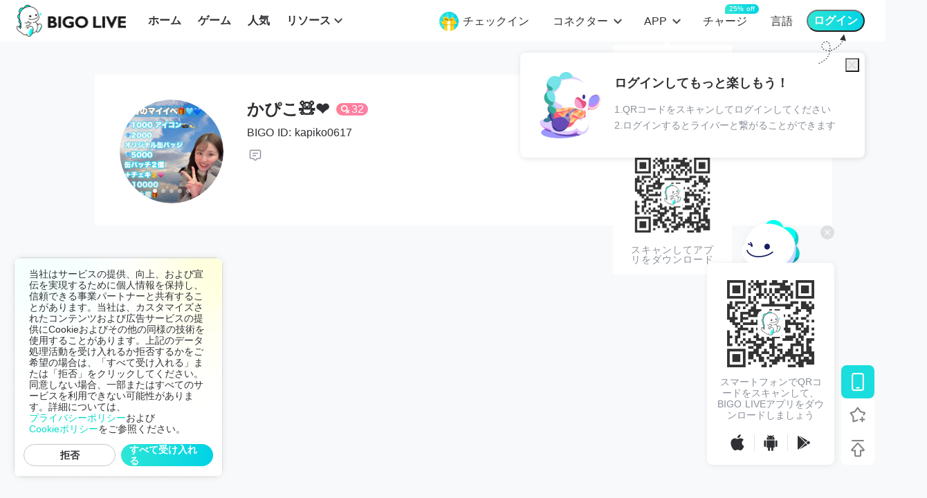

--- FILE ---
content_type: text/html; charset=utf-8
request_url: https://www.bigo.tv/ja/user/780640575
body_size: 65086
content:
<!doctype html>
<html data-n-head-ssr lang="ja" class="default-layout-html-style" data-n-head="%7B%22lang%22:%7B%22ssr%22:%22ja%22%7D,%22class%22:%7B%22ssr%22:%5B%22default-layout-html-style%22%5D%7D%7D">
  <head >
    <title>かぴこ🧸❤️ | BIGO LIVE（ビゴライブ）</title><meta data-n-head="ssr" charset="utf-8"><meta data-n-head="ssr" data-hid="viewport" name="viewport" content="width=device-width, initial-scale=1, maximum-scale=5, minimum-scale=1"><meta data-n-head="ssr" name="google-site-verification" content="fK_CSs0lIl35O-9gx32fS7uzMbj8VhN9OgHhXdnu4fc"><meta data-n-head="ssr" data-hid="keywords" name="keywords" content="LIVE broadcasts,BIGO LIVE,Game broadcasting,video streaming"><meta data-n-head="ssr" data-hid="og:site_name" property="og:site_name" content="www.bigo.tv"><meta data-n-head="ssr" data-hid="al:ios:app_store_id" property="al:ios:app_store_id" content="1077137248"><meta data-n-head="ssr" data-hid="al:ios:app_name" property="al:ios:app_name" content="BIGO LIVE"><meta data-n-head="ssr" data-hid="al:android:package" property="al:android:package" content="sg.bigo.live"><meta data-n-head="ssr" data-hid="al:android:app_name" property="al:android:app_name" content="BIGO LIVE"><meta data-n-head="ssr" data-hid="apple-mobile-web-app-title" property="apple-mobile-web-app-title" content="BIGO LIVE"><meta data-n-head="ssr" data-hid="og:type" property="og:type" content="website"><meta data-n-head="ssr" data-hid="twitter:card" name="twitter:card" content="summary"><meta data-n-head="ssr" data-hid="twitter:site" name="twitter:site" content="@BIGOLIVEapp"><meta data-n-head="ssr" data-hid="facebook-domain-verification" name="facebook-domain-verification" content="4iqb2rg7wxmqtxvp2z2rzomh1shufb"><meta data-n-head="ssr" http-equiv="Content-Security-Policy" content="upgrade-insecure-requests"><meta data-n-head="ssr" data-hid="charset" charset="utf-8"><meta data-n-head="ssr" data-hid="mobile-web-app-capable" name="mobile-web-app-capable" content="yes"><meta data-n-head="ssr" data-hid="theme-color" name="theme-color" content="#f5f7fa"><meta data-n-head="ssr" data-hid="og:image:width" name="og:image:width" property="og:image:width" content="512"><meta data-n-head="ssr" data-hid="og:image:height" name="og:image:height" property="og:image:height" content="512"><meta data-n-head="ssr" data-hid="al:web:url" property="al:web:url" content="https://www.bigo.tv/ja/user/780640575"><meta data-n-head="ssr" data-hid="og:url" property="og:url" content="https://www.bigo.tv/ja/user/780640575"><meta data-n-head="ssr" data-hid="twitter:url" name="twitter:url" content="https://www.bigo.tv/ja/user/780640575"><meta data-n-head="ssr" data-hid="i18n-og" property="og:locale" content="ja"><meta data-n-head="ssr" data-hid="i18n-og-alt-ar" property="og:locale:alternate" content="ar"><meta data-n-head="ssr" data-hid="i18n-og-alt-de" property="og:locale:alternate" content="de"><meta data-n-head="ssr" data-hid="i18n-og-alt-es" property="og:locale:alternate" content="es"><meta data-n-head="ssr" data-hid="i18n-og-alt-fr" property="og:locale:alternate" content="fr"><meta data-n-head="ssr" data-hid="i18n-og-alt-hi" property="og:locale:alternate" content="hi"><meta data-n-head="ssr" data-hid="i18n-og-alt-id" property="og:locale:alternate" content="id"><meta data-n-head="ssr" data-hid="i18n-og-alt-it" property="og:locale:alternate" content="it"><meta data-n-head="ssr" data-hid="i18n-og-alt-ko" property="og:locale:alternate" content="ko"><meta data-n-head="ssr" data-hid="i18n-og-alt-my" property="og:locale:alternate" content="my"><meta data-n-head="ssr" data-hid="i18n-og-alt-ms" property="og:locale:alternate" content="ms"><meta data-n-head="ssr" data-hid="i18n-og-alt-nl" property="og:locale:alternate" content="nl"><meta data-n-head="ssr" data-hid="i18n-og-alt-pl" property="og:locale:alternate" content="pl"><meta data-n-head="ssr" data-hid="i18n-og-alt-pt" property="og:locale:alternate" content="pt"><meta data-n-head="ssr" data-hid="i18n-og-alt-ro" property="og:locale:alternate" content="ro"><meta data-n-head="ssr" data-hid="i18n-og-alt-ru" property="og:locale:alternate" content="ru"><meta data-n-head="ssr" data-hid="i18n-og-alt-sv" property="og:locale:alternate" content="sv"><meta data-n-head="ssr" data-hid="i18n-og-alt-th" property="og:locale:alternate" content="th"><meta data-n-head="ssr" data-hid="i18n-og-alt-tr" property="og:locale:alternate" content="tr"><meta data-n-head="ssr" data-hid="i18n-og-alt-vi" property="og:locale:alternate" content="vi"><meta data-n-head="ssr" data-hid="i18n-og-alt-zh" property="og:locale:alternate" content="zh"><meta data-n-head="ssr" data-hid="i18n-og-alt-zh-TW" property="og:locale:alternate" content="zh_TW"><meta data-n-head="ssr" data-hid="i18n-og-alt-en" property="og:locale:alternate" content="en"><meta data-n-head="ssr" data-hid="i18n-og-alt-fil" property="og:locale:alternate" content="fil"><meta data-n-head="ssr" data-hid="title" name="title" content="かぴこ🧸❤️ | BIGO LIVE（ビゴライブ）"><meta data-n-head="ssr" data-hid="og:title" property="og:title" content="かぴこ🧸❤️ | BIGO LIVE（ビゴライブ）"><meta data-n-head="ssr" data-hid="description" name="description" content="かぴこ🧸❤️さんの配信を楽したり、最新アップロードした写真やビデオを見たりして、大好きなライバーさんを応援していきましょう"><meta data-n-head="ssr" data-hid="og:description" property="og:description" content="かぴこ🧸❤️さんの配信を楽したり、最新アップロードした写真やビデオを見たりして、大好きなライバーさんを応援していきましょう"><meta data-n-head="ssr" data-hid="al:ios:url" property="al:ios:url" content="bigolive://profile?uid=557512156"><meta data-n-head="ssr" data-hid="al:android:url" property="al:android:url" content="bigolive://profile?uid=557512156"><meta data-n-head="ssr" data-hid="og:image" property="og:image" content="https://esx.bigo.sg/as/live_pic/lsy/1vg29P00y2TWPL01zLNgm_2.jpg?type=20&amp;auth-token=X74bWuN4OzOzs6eQE5ySdMU8m8LP-UKITDGVBSybmlI:eyJhIjo2MCwiYyI6InFyeS1hLTgzODc0IiwiZSI6MTc2OTMyMzExMCwicyI6IjEifQ"><meta data-n-head="ssr" data-hid="twitter:title" name="twitter:title" content="かぴこ🧸❤️ | BIGO LIVE（ビゴライブ）"><meta data-n-head="ssr" data-hid="twitter:description" name="twitter:description" content="かぴこ🧸❤️さんの配信を楽したり、最新アップロードした写真やビデオを見たりして、大好きなライバーさんを応援していきましょう"><meta data-n-head="ssr" data-hid="twitter:image" name="twitter:image" content="https://esx.bigo.sg/as/live_pic/lsy/1vg29P00y2TWPL01zLNgm_2.jpg?type=20&amp;auth-token=X74bWuN4OzOzs6eQE5ySdMU8m8LP-UKITDGVBSybmlI:eyJhIjo2MCwiYyI6InFyeS1hLTgzODc0IiwiZSI6MTc2OTMyMzExMCwicyI6IjEifQ"><link data-n-head="ssr" rel="apple-touch-icon" href="/apple-touch-icon.png"><link data-n-head="ssr" data-hid="favicon" rel="icon" type="image/x-icon" href="/favicon.ico"><link data-n-head="ssr" rel="preconnect" href="https://www.googletagmanager.com/" crossorigin="true"><link data-n-head="ssr" rel="dns-prefetch" href="https://www.googletagmanager.com/"><link data-n-head="ssr" data-hid="shortcut-icon" rel="shortcut icon" href="https://static-web.hzmk.site/as/bigo-static/www.bigo.tv/img/logo_icon.png"><link data-n-head="ssr" data-hid="apple-touch-icon" rel="apple-touch-icon" href="https://static-web.hzmk.site/as/bigo-static/www.bigo.tv/img/logo_icon2.png" sizes="512x512"><link data-n-head="ssr" rel="manifest" href="/_nuxt_cdn_/manifest.e5ef064a.json" data-hid="manifest"><link data-n-head="ssr" rel="stylesheet" data-hid="videojscss" href="/basic-resources/rovideo-js-7.20.2.min.css" head="true"><link data-n-head="ssr" data-hid="i18n-alt-ar" rel="alternate" href="https://www.bigo.tv/ar/user/780640575" hreflang="ar"><link data-n-head="ssr" data-hid="i18n-alt-de" rel="alternate" href="https://www.bigo.tv/de/user/780640575" hreflang="de"><link data-n-head="ssr" data-hid="i18n-alt-es" rel="alternate" href="https://www.bigo.tv/es/user/780640575" hreflang="es"><link data-n-head="ssr" data-hid="i18n-alt-fr" rel="alternate" href="https://www.bigo.tv/fr/user/780640575" hreflang="fr"><link data-n-head="ssr" data-hid="i18n-alt-hi" rel="alternate" href="https://www.bigo.tv/hi/user/780640575" hreflang="hi"><link data-n-head="ssr" data-hid="i18n-alt-id" rel="alternate" href="https://www.bigo.tv/id/user/780640575" hreflang="id"><link data-n-head="ssr" data-hid="i18n-alt-it" rel="alternate" href="https://www.bigo.tv/it/user/780640575" hreflang="it"><link data-n-head="ssr" data-hid="i18n-alt-ja" rel="alternate" href="https://www.bigo.tv/ja/user/780640575" hreflang="ja"><link data-n-head="ssr" data-hid="i18n-alt-ko" rel="alternate" href="https://www.bigo.tv/ko/user/780640575" hreflang="ko"><link data-n-head="ssr" data-hid="i18n-alt-my" rel="alternate" href="https://www.bigo.tv/mm/user/780640575" hreflang="my"><link data-n-head="ssr" data-hid="i18n-alt-ms" rel="alternate" href="https://www.bigo.tv/ms/user/780640575" hreflang="ms"><link data-n-head="ssr" data-hid="i18n-alt-nl" rel="alternate" href="https://www.bigo.tv/nl/user/780640575" hreflang="nl"><link data-n-head="ssr" data-hid="i18n-alt-pl" rel="alternate" href="https://www.bigo.tv/pl/user/780640575" hreflang="pl"><link data-n-head="ssr" data-hid="i18n-alt-pt" rel="alternate" href="https://www.bigo.tv/pt/user/780640575" hreflang="pt"><link data-n-head="ssr" data-hid="i18n-alt-ro" rel="alternate" href="https://www.bigo.tv/ro/user/780640575" hreflang="ro"><link data-n-head="ssr" data-hid="i18n-alt-ru" rel="alternate" href="https://www.bigo.tv/ru/user/780640575" hreflang="ru"><link data-n-head="ssr" data-hid="i18n-alt-sv" rel="alternate" href="https://www.bigo.tv/se/user/780640575" hreflang="sv"><link data-n-head="ssr" data-hid="i18n-alt-th" rel="alternate" href="https://www.bigo.tv/th/user/780640575" hreflang="th"><link data-n-head="ssr" data-hid="i18n-alt-tr" rel="alternate" href="https://www.bigo.tv/tr/user/780640575" hreflang="tr"><link data-n-head="ssr" data-hid="i18n-alt-vi" rel="alternate" href="https://www.bigo.tv/vi/user/780640575" hreflang="vi"><link data-n-head="ssr" data-hid="i18n-alt-zh" rel="alternate" href="https://www.bigo.tv/cn/user/780640575" hreflang="zh"><link data-n-head="ssr" data-hid="i18n-alt-zh-TW" rel="alternate" href="https://www.bigo.tv/tw/user/780640575" hreflang="zh-TW"><link data-n-head="ssr" data-hid="i18n-alt-en" rel="alternate" href="https://www.bigo.tv/user/780640575" hreflang="en"><link data-n-head="ssr" data-hid="i18n-alt-fil" rel="alternate" href="https://www.bigo.tv/ph/user/780640575" hreflang="fil"><link data-n-head="ssr" data-hid="i18n-xd" rel="alternate" href="https://www.bigo.tv/user/780640575" hreflang="x-default"><link data-n-head="ssr" data-hid="i18n-can" rel="canonical" href="https://www.bigo.tv/ja/user/780640575"><link data-n-head="ssr" data-hid="mobile-swiper-css" rel="stylesheet" href="/basic-resources/mobile/swiper.min.css" head="true"><script data-n-head="ssr" data-hid="assets-load-monitor" src="/basic-resources/roassets-load-monitor-3.1.1.min.js" rel="preconnect" head="true"></script><script data-n-head="ssr" data-hid="appsflyer-pba-sdk" src="/basic-resources/pba-sdk.js" rel="preconnect" head="true"></script><script data-n-head="ssr" data-hid="ad-ga" head="true">(function (w,d,s,l,i){w[l]=w[l]||[];w[l].push({'gtm.start':new Date().getTime(),event:'gtm.js'});var f=d.getElementsByTagName(s)[0],j=d.createElement(s),dl=l!='dataLayer'?'&l='+l:'';j.async=true;j.src='https://www.googletagmanager.com/gtm.js?id='+i+dl;f.parentNode.insertBefore(j,f);})(window,document,'script','dataLayer','GTM-TTJNJK6');</script><script data-n-head="ssr" data-hid="yandex-script" head="true">(function(m,e,t,r,i,k,a){m[i]=m[i]||function(){(m[i].a=m[i].a||[]).push(arguments)};
      m[i].l=1*new Date();
      for (var j = 0; j < document.scripts.length; j++) {if (document.scripts[j].src === r) { return; }}
      k=e.createElement(t),a=e.getElementsByTagName(t)[0],k.async=1,k.src=r,a.parentNode.insertBefore(k,a)})
      (window, document, "script", "https://mc.yandex.ru/metrika/tag.js", "ym");
   
      ym(97239311, "init", {
           clickmap:true,
           trackLinks:true,
           accurateTrackBounce:true,
           webvisor:true
      });</script><script data-n-head="ssr" data-hid="videojs" src="/basic-resources/bigo-pc-7.20.2.js" head="true" defer></script><script data-n-head="ssr" data-hid="mobile-swiper" src="/basic-resources/mobile/swiper.min.js" head="true" defer></script><script data-n-head="ssr" data-hid="structured-data" type="application/ld+json">{&quot;@context&quot;:&quot;https:&#x2F;&#x2F;schema.org&quot;,&quot;@type&quot;:&quot;ProfilePage&quot;,&quot;mainEntity&quot;:{&quot;@type&quot;:&quot;Person&quot;,&quot;name&quot;:&quot;かぴこ🧸❤️&quot;,&quot;image&quot;:&quot;https:&#x2F;&#x2F;esx.bigo.sg&#x2F;as&#x2F;live_pic&#x2F;lsy&#x2F;1vg29P00y2TWPL01zLNgm_2.jpg?type&#x3D;20&amp;auth-token&#x3D;X74bWuN4OzOzs6eQE5ySdMU8m8LP-UKITDGVBSybmlI:eyJhIjo2MCwiYyI6InFyeS1hLTgzODc0IiwiZSI6MTc2OTMyMzExMCwicyI6IjEifQ&quot;,&quot;nationality&quot;:{&quot;@type&quot;:&quot;Country&quot;},&quot;identifier&quot;:&quot;780640575&quot;,&quot;interactionStatistic&quot;:[{&quot;@type&quot;:&quot;InteractionCounter&quot;,&quot;interactionType&quot;:&quot;http:&#x2F;&#x2F;schema.org&#x2F;FollowAction&quot;,&quot;description&quot;:&quot;The total number of users this person follows&quot;,&quot;userInteractionCount&quot;:96},{&quot;@type&quot;:&quot;InteractionCounter&quot;,&quot;interactionType&quot;:&quot;http:&#x2F;&#x2F;schema.org&#x2F;FollowAction&quot;,&quot;description&quot;:&quot;The total number of fans this user has&quot;,&quot;userInteractionCount&quot;:14555}],&quot;dateCreated&quot;:&quot;2021-09-24&quot;}}</script><noscript data-n-head="ssr" data-hid="ad-ga-noscript"><iframe src="https://www.googletagmanager.com/ns.html?id=GTM-TTJNJK6"
       height="0" width="0" style="display:none;visibility:hidden"></iframe></noscript><noscript data-n-head="ssr" data-hid="yandex-noscript"><div><img src="https://mc.yandex.ru/watch/97239311" style="position:absolute; left:-9999px;" alt="" /></div></noscript><link rel="preload" href="/_nuxt_cdn_/runtime.dfdb02.js" as="script"><link rel="preload" href="/_nuxt_cdn_/commons.app.2c6a69.js" as="script"><link rel="preload" href="/_nuxt_cdn_/vendors.app.52f40e.js" as="script"><link rel="preload" href="/_nuxt_cdn_/app.24dee2.js" as="script"><link rel="preload" href="/_nuxt_cdn_/pages/user.9d81f6.js" as="script"><link rel="preload" href="/_nuxt_cdn_/pages/user/_id.a69e7d.js" as="script"><style data-vue-ssr-id="0678138c:0 4c7c2cdc:0 d2c6de3e:0 1f2fef50:0 3ae4d965:0 17c18520:0 3054ffa7:0 e5555b44:0 74f05409:0 8dc5273c:0 498fc300:0 59e08ceb:0 59dddf9d:0 14684c7c:0 29a51d0b:0 52b6bd7e:0 153292e9:0 0d4e823b:0">.bg-toast{position:fixed;bottom:100px;left:50%;box-sizing:border-box;max-width:80%;line-height:36px;padding:10px 20px;transform:translateX(-50%);-webkit-transform:translateX(-50%);text-align:center;z-index:19999;font-size:16px;color:#fff;border-radius:5px;background:rgba(0,0,0,.7);animation:show-toast .5s;-webkit-animation:show-toast .5s;overflow:hidden;text-overflow:ellipsis;white-space:nowrap}.bg-toast.mobile{font-size:.4rem;line-height:.48rem}.bg-toast.bg-word-wrap{max-width:80%;white-space:inherit;height:auto}.bg-toast.bg-toast-top{top:50px;bottom:inherit}.bg-toast.bg-toast-center{top:50%;margin-top:-20px;bottom:inherit}.bg-toast.bg-toast-bottom{bottom:200px}@-webkit-keyframes show-toast{0%{opacity:0}to{opacity:1}}@keyframes show-toast{0%{opacity:0}to{opacity:1}}
.nuxt-progress{position:fixed;top:0;left:0;right:0;height:2px;width:0;opacity:1;transition:width .1s,opacity .4s;background-color:#fff;z-index:999999}.nuxt-progress.nuxt-progress-notransition{transition:none}.nuxt-progress-failed{background-color:red}
.container[data-v-4231a43c]{min-width:1080px}.container .page-wrapper[data-v-4231a43c]{padding-top:60px;padding-bottom:80px;margin:0 auto}
article,aside,details,figcaption,figure,footer,header,hgroup,nav,section,summary{display:block}audio,canvas,video{display:inline-block}audio:not([controls]){display:none;height:0}[hidden],template{display:none}html{background:#f8f9fa;color:#000}*,:after,:before{margin:0;padding:0;box-sizing:border-box}li,ul{list-style-type:none}a{background:transparent;color:inherit}a:focus{outline:thin dotted}a:active,a:hover{outline:0;cursor:pointer}abbr[title]{border-bottom:1px dotted}b,strong{font-weight:700}dfn{font-style:italic}mark{background:#ff0;color:#000}code,kbd,pre,samp{font-size:1em}pre{white-space:pre;white-space:pre-wrap;word-wrap:break-word}q:after,q:before{content:"";content:none}small{font-size:80%}sub,sup{font-size:75%;line-height:0;position:relative;vertical-align:baseline}sup{top:-.5em}sub{bottom:-.25em}svg:not(:root){overflow:hidden}figure{margin:0}fieldset{border:1px solid silver;margin:0 2px;padding:.35em .625em .75em}legend{border:0;padding:0;white-space:normal}button,input,select,textarea{font-size:100%;margin:0;vertical-align:baseline}button,input{line-height:normal}button,select{text-transform:none}button,html input[type=button],input[type=reset],input[type=submit]{-webkit-appearance:button;cursor:pointer}button[disabled],input[disabled]{cursor:default}button::-moz-focus-inner,input::-moz-focus-inner{border:0;padding:0}textarea{overflow:auto;vertical-align:top}table{border-collapse:collapse;border-spacing:0}input[type=search]{-webkit-appearance:textfield;box-sizing:content-box}input[type=search]::-webkit-search-cancel-button,input[type=search]::-webkit-search-decoration{appearance:none;-webkit-appearance:none}input[type=checkbox],input[type=radio]{box-sizing:border-box;padding:0}.bg-toast{position:fixed;bottom:100px;left:50%;box-sizing:border-box;max-width:80%;line-height:36px;padding:10px 20px;transform:translateX(-50%);-webkit-transform:translateX(-50%);text-align:center;z-index:19999;font-size:16px;color:#fff;border-radius:5px;background:rgba(0,0,0,.7);animation:show-toast .5s;-webkit-animation:show-toast .5s;overflow:hidden;text-overflow:ellipsis;white-space:nowrap}.bg-toast.mobile{font-size:.4rem;line-height:.48rem}.bg-toast.bg-word-wrap{max-width:80%;white-space:inherit;height:auto}.bg-toast.bg-toast-top{top:50px;bottom:inherit}.bg-toast.bg-toast-center{top:50%;margin-top:-20px;bottom:inherit}.bg-toast.bg-toast-bottom{bottom:200px}@-webkit-keyframes show-toast{0%{opacity:0}to{opacity:1}}@keyframes show-toast{0%{opacity:0}to{opacity:1}}h1,h2,h3{font-weight:400}i{font-style:normal;text-align:center}i,li{display:inline-block}button:not(.blog-article-content button):not(.blog-mobile-article-content button){border:0;outline:0;background:transparent}a{display:inline-block;outline:none}a:focus{outline:0}input::-webkit-inner-spin-button,input::-webkit-outer-spin-button{-webkit-appearance:none;margin:0}input[type=number]{-moz-appearance:textfield}.section-title-box{margin-bottom:24px;margin-top:45px}.section-title-box .section-title{display:inline-block;margin-right:30px;line-height:35px;font-size:28px;color:#3a5161;vertical-align:middle}.section-title-box .section-title-more{float:right;position:relative;top:9px;font-size:14px;color:#0dc}.section-title-box .section-title-more:hover{color:#00caba}.live-sort-list{display:flex}.live-sort-list .live-sort-list__item{display:flex;justify-content:center;align-items:center;padding:0 10px;min-width:66px;height:30px;border-radius:31px;font-size:16px;font-weight:500;line-height:22px;margin-right:12px;border:1px solid #e1e3e6;color:#2f3033;background:#f8f9fa}.live-sort-list .live-sort-list__item:hover{box-shadow:0 2px 4px 0 rgba(0,0,0,.1)}.live-sort-list .live-sort-list__item.active{color:#fff;background:linear-gradient(90deg,#2ee6d6,#00d2e5);border:1px solid #0dc;font-weight:600}.default-layout-html-style{min-width:1340px;overflow-x:scroll}.default-layout-body-style{min-width:1080px}html{font-size:14px;word-spacing:1px;overflow-x:hidden;-ms-text-size-adjust:100%;-webkit-text-size-adjust:100%;-moz-osx-font-smoothing:grayscale;-webkit-font-smoothing:antialiased}.van-toast{z-index:10000!important}h1,h2,h3,h4,h5,h6{margin:0}a{color:#333;text-decoration:none;-webkit-tap-highlight-color:rgba(255,255,255,0)}ol,p,ul{margin:0}ol,ul{padding:0}li{list-style:none}img{border:0}img[src=""]{width:auto;height:auto}form{margin:0}input:not(.blog-article-content input):not(.blog-mobile-article-content input),select:not(.blog-article-content select):not(.blog-mobile-article-content select){color:#333;margin:0;padding:0;border:none;outline:none;-webkit-appearance:none}textarea:not(.blog-article-content textarea):not(.blog-mobile-article-content textarea){color:#333;padding:0;border:none;outline:none;-webkit-appearance:none;resize:none}table:not(.blog-article-content table):not(.blog-mobile-article-content table){border-collapse:collapse;text-align:center}td:not(.blog-article-content td):not(.blog-mobile-article-content td),th:not(.blog-article-content th):not(.blog-mobile-article-content th){padding:0}.clearfix:after{content:"";display:block;clear:both;height:0}.clearfix{zoom:1}.def-container{min-width:1080px}.def-container .page-wrapper{padding-top:60px;margin:0 auto}
@font-face{font-family:iconFont;src:url(/_nuxt_cdn_/fonts/3af112a.eot);src:url(/_nuxt_cdn_/fonts/3af112a.eot#iefix) format("embedded-opentype"),url(/_nuxt_cdn_/fonts/79ed7d9.ttf) format("truetype"),url(/_nuxt_cdn_/fonts/8031491.woff) format("woff"),url(/_nuxt_cdn_/img/icomoon.15a347.svg#icomoon) format("svg");font-weight:400;font-style:normal;font-display:swap}@font-face{font-family:PyeongChangPeace;src:url(/_nuxt_cdn_/fonts/e75cb1e.otf) format("opentype"),url(/_nuxt_cdn_/fonts/8a89070.ttf) format("truetype");font-weight:400;font-style:normal;font-display:swap}@font-face{font-family:JDZhengHT-EN;src:url(/_nuxt_cdn_/fonts/3f431f3.ttf) format("truetype");font-weight:400;font-style:normal;font-display:swap}.PageHead-Component[data-v-511e8002]{position:fixed;left:0;top:0;width:100%;min-width:1080px;min-height:55px;z-index:9999;background:#fff;padding-bottom:5px}.head-left[data-v-511e8002]{float:left;position:relative;min-height:55px;margin-left:24px}.head-left .logo-head[data-v-511e8002]{position:relative;top:7px;float:left}.head-left .logo-head a[data-v-511e8002]{display:inline-block}.head-left .logo-head a[data-v-511e8002],.head-left .logo-head a img[data-v-511e8002]{width:158.47px;height:46px}.head-left .nav[data-v-511e8002]{position:relative;top:18px;display:inline-block;margin-left:8px}.head-left .nav li[data-v-511e8002]{float:left;margin-left:24px}.head-left .nav li a[data-v-511e8002]{display:inline-block;font-size:16px;font-weight:600;color:#2f3033;height:24px;display:flex;align-items:center;max-width:120px;position:relative}.head-left .nav li a.active[data-v-511e8002],.head-left .nav li a[data-v-511e8002]:hover{color:#00decb}.head-right[data-v-511e8002]{position:relative;top:20px;float:right;margin-right:30px}.head-right .head-right__tools[data-v-511e8002]{float:left}.head-right .head-right__tools li[data-v-511e8002]{float:left;position:relative;margin-left:34px}.head-right .head-right__tools li.with-tooltip[data-v-511e8002]{position:relative}.head-right .head-right__tools li.with-tooltip .icon-sale_pc[data-v-511e8002]{position:absolute;right:-26px;top:-8px}.head-right .head-right__tools li a[data-v-511e8002]{font-size:16px;font-weight:500;color:#2f3033;line-height:22px}.head-right .head-right__tools li[data-v-511e8002]:first-child{margin-left:20px}.head-right .head-right__tools li .right-max-width[data-v-511e8002]{display:inline-block}.head-right .head-right__tools .btn-lang[data-v-511e8002]{position:relative}.head-right .hover-blue[data-v-511e8002]:hover{color:#00decb}.head-right .head-right__tool-app .recharge[data-v-511e8002]{position:relative}.head-right .head-right__tool-app .recharge .buff[data-v-511e8002]{position:absolute;top:-14px;left:50%;padding:0 6px;text-align:center;width:-webkit-max-content;width:-moz-max-content;width:max-content;font-size:10px;height:14px;line-height:14px;border-radius:7px 7px 7px 0;color:#fff;background:linear-gradient(90deg,#2ee6d6,#00d2e5)}.head-right .head-right__tool-app.signed-in-entry[data-v-511e8002]{display:flex;align-items:flex-start}.head-right .head-right__tool-app.signed-in-entry .signed-icon[data-v-511e8002]{position:relative;display:inline-block;top:-3px;margin-right:6px}.head-right .head-right__tool-app:hover .load-box-transparent[data-v-511e8002]{display:block;-webkit-animation:opacity01-data-v-511e8002 .5s;animation:opacity01-data-v-511e8002 .5s}.head-right .head-right__tool-app:hover .hover-blue[data-v-511e8002]{color:#00decb}.head-right .head-right__tool-app:hover .icon-arrow[data-v-511e8002]:after{background-image:url([data-uri])}.head-right .head-right__tool-app .icon-arrow[data-v-511e8002]{position:relative;padding-right:18px}.head-right .head-right__tool-app .icon-arrow[data-v-511e8002]:after{position:absolute;top:4px;right:-3px;content:"";display:inline-block;width:14px;height:14px;background-repeat:no-repeat;background-position:50%;background-size:cover;background-image:url([data-uri])}.head-right .load-box-transparent[data-v-511e8002]{display:none;position:absolute;left:-45px;top:15px;padding-top:30px;transform-origin:100% 0;background:transparent}.head-right .load-box-transparent .pay-btns[data-v-511e8002]{background:#fff;padding:18px 24px 0;border-radius:4px}.head-right .load-box-transparent .pay-btns .pay-btn[data-v-511e8002]{white-space:nowrap;color:#2f3033;font-size:14px;font-weight:500;padding-bottom:18px}.head-right .load-box-transparent .pay-btns .pay-btn[data-v-511e8002]:hover{color:#00decb;cursor:pointer}.head-right .load-box-transparent .load-box[data-v-511e8002]{background:#fff;transform-origin:100% 0;border-radius:3px;padding:20px 24px 5px;position:relative}.head-right .load-box-transparent .load-box[data-v-511e8002]:before{content:"";position:absolute;top:-4px;left:75px;width:7px;height:7px;transform:rotate(45deg);background:#fff}.head-right .load-box-transparent .load-box .load-box__btns li[data-v-511e8002]{white-space:nowrap;display:block;float:none;margin-left:0;margin-bottom:15px;overflow:hidden}.head-right .load-box-transparent .load-box .load-box__btns li a[data-v-511e8002]{font-size:14px;font-weight:500;color:#2f3033;line-height:14px}.head-right .load-box-transparent .load-box .load-box__btns li a[data-v-511e8002]:before{content:"";display:inline-block;width:20px;height:20px;margin-right:10px;vertical-align:sub;background-size:cover}.head-right .load-box-transparent .load-box .load-box__btns li a[data-v-511e8002]:hover{color:#00decb}.head-right .load-box-transparent .load-box .load-box__btns li .icon-new[data-v-511e8002]:after{content:"new";display:inline-block;width:29px;text-align:center;height:18px;margin-left:16px;font-size:10px;font-weight:500;color:#fff;line-height:18px;background:#f36;border-radius:9px;vertical-align:top}.head-right .load-box-transparent .load-box .load-box__btns li .icon-computer-new[data-v-511e8002]:before{background-image:url([data-uri])}.head-right .load-box-transparent .load-box .load-box__btns li .icon-computer-new[data-v-511e8002]:hover:before{background-image:url([data-uri])}.head-right .load-box-transparent .load-box .load-box__btns li .icon-obs[data-v-511e8002]:before,.head-right .load-box-transparent .load-box .load-box__btns li .icon-obs[data-v-511e8002]:hover:before{background-image:url([data-uri])}.head-right .load-box-transparent .load-box .load-box__btns li .icon-computer[data-v-511e8002]:before{background-image:url([data-uri])}.head-right .load-box-transparent .load-box .load-box__btns li .icon-computer[data-v-511e8002]:hover:before{background-image:url([data-uri])}.head-right .load-box-transparent .load-box .load-box__btns li .icon-appStore[data-v-511e8002]:before{background-image:url([data-uri])}.head-right .load-box-transparent .load-box .load-box__btns li .icon-appStore[data-v-511e8002]:hover:before{background-image:url([data-uri])}.head-right .load-box-transparent .load-box .load-box__btns li .icon-android[data-v-511e8002]:before{background-image:url([data-uri])}.head-right .load-box-transparent .load-box .load-box__btns li .icon-android[data-v-511e8002]:hover:before{background-image:url([data-uri])}.head-right .load-box-transparent .load-box .load-box__btns li .icon-googlePlay[data-v-511e8002]:before{background-image:url([data-uri])}.head-right .load-box-transparent .load-box .load-box__btns li .icon-googlePlay[data-v-511e8002]:hover:before{background-image:url([data-uri])}.head-right .load-box-transparent .load-box .load-box__btns li .icon-microsoft[data-v-511e8002]:before{background-image:url([data-uri])}.head-right .load-box-transparent .load-box .load-box__btns li .icon-microsoft[data-v-511e8002]:hover:before{background-image:url([data-uri])}.head-right .load-box-transparent .load-box__signed-in[data-v-511e8002]{width:201px;padding:0 0 14px;color:#2f3033;font-size:14px;font-weight:500}.head-right .load-box-transparent .load-box__download-code[data-v-511e8002]{position:relative;top:-5px;display:block;width:124px;height:124px;margin:auto auto 5px}.head-right .load-box-transparent .load-box__tips[data-v-511e8002]{width:100%;margin-bottom:10px;text-align:center;letter-spacing:1px;font-size:14px;font-weight:500;color:#8a8f99;line-height:14px}.head-right .load-box-transparent.load-box-block[data-v-511e8002]{display:block}.head-right .load-box-transparent .user-center[data-v-511e8002]{padding:24px 22px 8px;border-radius:12px;background:#fff;box-shadow:1px 1px 8px 0 rgba(0,0,0,.1);width:100px}.head-right .load-box-transparent .user-center .help-btn[data-v-511e8002]{flex-shrink:0;color:#000;text-align:center;font-size:14px;font-weight:400;line-height:17px;margin-bottom:16px}.head-right .load-box-transparent .user-center .help-btn[data-v-511e8002]:hover{color:#00decb;cursor:pointer}.head-right .user-center-box[data-v-511e8002]{left:inherit;right:0}.head-right .head-right__login[data-v-511e8002]{position:relative;float:left;margin-left:20px}.head-right .head-right__login__btn[data-v-511e8002]{position:relative;top:-6px;display:flex;justify-content:center;align-items:center;padding:0 8px;font-size:16px;font-weight:600;color:#fff;min-width:66px;height:32px;background:linear-gradient(90deg,#2ee6d6,#00d2e5);border-radius:16px}.head-right .head-right__login__btn__text[data-v-511e8002]{display:inline-block;max-width:100px;overflow:hidden;text-overflow:ellipsis;white-space:nowrap}.head-right .head-right__login__btn[data-v-511e8002]:hover{opacity:.8}.head-right .head-right__login .first-in[data-v-511e8002]{position:absolute;width:498px;background-color:#fff;box-shadow:1px 1px 8px 0 rgba(0,0,0,.12);border-radius:8px;top:56px;right:0;display:flex;justify-content:center;align-items:center;padding:28px 24px}.head-right .head-right__login .first-in .first-in-tips[data-v-511e8002]{width:41px;height:45px;background-image:url([data-uri]);background-repeat:no-repeat;background-size:cover;position:absolute;right:26px;top:-28px}.head-right .head-right__login .first-in .first-in-logo[data-v-511e8002]{width:96px;height:96px;background-image:url(/_nuxt_cdn_/img/bigo2.df688e.png);background-repeat:no-repeat;background-size:cover;flex-shrink:0}.head-right .head-right__login .first-in .first-in-close[data-v-511e8002]{width:20px;height:20px;cursor:pointer;background-image:url([data-uri]);background-repeat:no-repeat;background-size:cover;position:absolute;right:8px;top:8px}.head-right .head-right__login .first-in .first-in-right[data-v-511e8002]{text-align:left;margin-left:16px;width:100%}.head-right .head-right__login .first-in .first-in-right .first-in-title[data-v-511e8002]{font-size:18px;font-weight:700;color:#2f3033;line-height:21px;margin-bottom:18px}.head-right .head-right__login .first-in .first-in-right .first-in-desc[data-v-511e8002]{font-size:14px;font-weight:400;color:#8a8f99;line-height:18px;margin-bottom:5px}.head-right .head-right__logined-box[data-v-511e8002]{float:right;position:relative;top:-12px;height:52px;margin-left:34px}.head-right .head-right__logined-box:hover .logined-box-blank[data-v-511e8002],.head-right .head-right__logined-box:hover .user-profile-fixed[data-v-511e8002]{display:block;-webkit-animation:opacity01-data-v-511e8002 .5s;animation:opacity01-data-v-511e8002 .5s}.head-right .head-right__logined-box .logined-box__avatar[data-v-511e8002]{float:left;width:45px;height:45px;margin-right:8px;overflow:hidden;border-radius:45px;box-shadow:0 0 1px #000}.head-right .head-right__logined-box .logined-box__avatar img[data-v-511e8002]{width:100%;height:100%}.head-right .head-right__logined-box .logined-box__nickname[data-v-511e8002]{position:relative;float:right;height:20px;max-width:100px;margin-top:12px;padding-right:20px;line-height:22px;font-size:16px;color:#999;font-weight:500;overflow:hidden;text-overflow:ellipsis;word-wrap:break-word;white-space:nowrap}.head-right .head-right__logined-box .logined-box__nickname[data-v-511e8002]:after{position:absolute;top:4px;right:0;content:"";display:inline-block;width:14px;height:14px;background-repeat:no-repeat;background-position:50%;background-size:cover;background-image:url([data-uri])}.head-right .head-right__logined-box .logined-box__nickname[data-v-511e8002]:hover{color:#00decb}.head-right .head-right__logined-box .logined-box__nickname[data-v-511e8002]:hover:after{background-image:url([data-uri])}.head-right .logined-box-blank[data-v-511e8002]{display:none;position:absolute;right:11px;top:50px;width:300px;height:30px}.head-right .user-profile-fixed[data-v-511e8002]{display:none;position:absolute;right:0;top:61px;width:300px;background:#fff;border:1px solid #eee;border-radius:4px}.head-right .user-profile-fixed .help[data-v-511e8002]{position:absolute;left:12px;top:14px;background-size:100% 100%;width:20px;height:20px;background-repeat:no-repeat;background-image:url([data-uri]);cursor:pointer}.head-right .user-profile-fixed .feedback[data-v-511e8002]{position:absolute;right:12px;top:14px;color:#979ca5;font-size:14px;font-weight:500;line-height:20px;text-align:right;cursor:pointer}.head-right .user-profile-fixed[data-v-511e8002]:after{content:"";display:inline-block;position:absolute;right:25px;top:-6px;width:10px;height:10px;transform:rotate(45deg);background:#fff;border-top:1px solid #eee;border-left:1px solid #eee}.head-right .user-profile-fixed .thumb-wrap-grade[data-v-511e8002]{position:relative;width:80px;height:82px;margin:20px auto auto}.head-right .user-profile-fixed .thumb-wrap-grade .thumb-box[data-v-511e8002]{width:80px;height:80px;overflow:hidden;border-radius:80px}.head-right .user-profile-fixed .thumb-wrap-grade .thumb-box img[data-v-511e8002]{display:block;width:80px;height:80px;border-radius:80px}.head-right .user-profile-fixed .thumb-wrap-grade .user-grade[data-v-511e8002]{position:absolute;box-sizing:content-box;bottom:0;left:50%;width:60px;height:22px;border:2px solid #fff;background:#fd809e;border-radius:22px;margin-left:-32px;text-align:center}.head-right .user-profile-fixed .thumb-wrap-grade .user-grade__num[data-v-511e8002]{display:inline-block;font-size:16px;color:#fff;line-height:22px}.head-right .user-profile-fixed .thumb-wrap-grade .user-grade__num[data-v-511e8002]:before{content:"";display:block;font-family:iconFont;float:left;font-size:14px;margin-right:5px;color:#fff99b}.head-right .user-profile-fixed .user-profile-userinfo[data-v-511e8002]{text-align:center;margin-top:16px;margin-bottom:24px;padding:0 10px}.head-right .user-profile-fixed .user-profile-userinfo .user-profile-userinfo__nickname[data-v-511e8002]{font-size:16px;font-weight:500;color:#2f3033;line-height:16px;margin-bottom:8px;overflow:hidden}.head-right .user-profile-fixed .user-profile-userinfo .user-profile-userinfo__bigoid[data-v-511e8002]{font-size:12px;font-weight:500;color:#c4c7cc;line-height:12px}.head-right .user-profile-fixed .balance-recharge[data-v-511e8002]{width:100%;padding:0 24px;display:flex;justify-content:center;align-items:center;cursor:pointer}.head-right .user-profile-fixed .balance-recharge .balance-recharge__left[data-v-511e8002]{font-size:14px;font-weight:500;color:#2f3033;line-height:14px;display:flex;justify-content:center;align-items:center}.head-right .user-profile-fixed .balance-recharge .balance-recharge__left .icon-diamond[data-v-511e8002]{margin:0 4px;background-repeat:no-repeat;background-image:url([data-uri]);background-size:cover;width:20px;height:20px}.head-right .user-profile-fixed .balance-recharge .balance-recharge__left .icon-diamond-arrow[data-v-511e8002]{background-image:url([data-uri]);background-size:100% 100%;background-repeat:no-repeat;width:16px;height:16px}.head-right .user-profile-fixed .official-partner-entry[data-v-511e8002]{margin:0 auto 8px;display:flex;justify-content:center;align-items:center;cursor:pointer}.head-right .user-profile-fixed .official-partner-entry_content[data-v-511e8002]{font-size:14px;font-weight:500;color:#2f3033;line-height:14px;display:flex;justify-content:center;align-items:center}.head-right .user-profile-fixed .official-partner-entry_content .icon-diamond-arrow[data-v-511e8002]{background-image:url([data-uri]);background-size:100% 100%;background-repeat:no-repeat;width:16px;height:16px}.head-right .user-profile-fixed .user-profile-recharge[data-v-511e8002]{display:flex;align-items:center;margin-top:16px;width:100%;justify-content:center}.head-right .user-profile-fixed .user-profile-recharge .recharge-btn[data-v-511e8002]{cursor:pointer;padding:0 16px;line-height:32px;height:32px;text-align:center;color:#fff;font-size:16px;font-weight:600;border-radius:28px;background:linear-gradient(90deg,#2ee5d6,#00d2e5)}.head-right .user-profile-fixed .user-profile-fixed__bottom[data-v-511e8002]{margin-top:24px;height:48px;width:100%;background:#fafafa}.head-right .user-profile-fixed .user-profile-fixed__bottom a[data-v-511e8002]{display:block;text-align:center;color:#3a5161;font-size:16px;font-weight:500}.head-right .user-profile-fixed .user-profile-fixed__bottom a[data-v-511e8002]:hover{color:#00decb}.head-right .user-profile-fixed .user-profile-fixed__bottom .btn-bottom[data-v-511e8002]{float:left;position:relative;width:50%;height:100%}.head-right .user-profile-fixed .user-profile-fixed__bottom .btn-profile[data-v-511e8002]{display:flex;justify-content:center;align-items:center}.head-right .user-profile-fixed .user-profile-fixed__bottom .btn-profile .btn-profile-before-icon[data-v-511e8002]{width:20px;height:20px;background-repeat:no-repeat;background-position:50%;background-size:100% 100%;background-image:url([data-uri]);margin-right:4px;flex-shrink:0}.head-right .user-profile-fixed .user-profile-fixed__bottom .btn-profile a[data-v-511e8002]{line-height:20px;font-size:14px;font-weight:500;color:#8a8f99;max-width:120px}.head-right .user-profile-fixed .user-profile-fixed__bottom .btn-profile[data-v-511e8002]:after{content:"|";position:absolute;right:0;top:13px;display:block;font-size:20px;color:#eee}.head-right .user-profile-fixed .user-profile-fixed__bottom .btn-logout[data-v-511e8002]{display:flex;justify-content:center;align-items:center}.head-right .user-profile-fixed .user-profile-fixed__bottom .btn-logout .btn-profile-before-icon-logout[data-v-511e8002]{width:20px;height:20px;background-repeat:no-repeat;background-position:50%;background-size:100% 100%;background-image:url([data-uri]);margin-right:4px;flex-shrink:0}.head-right .user-profile-fixed .user-profile-fixed__bottom .btn-logout a[data-v-511e8002]{line-height:20px;font-size:14px;font-weight:500;color:#8a8f99;max-width:120px}@-webkit-keyframes opacity01-data-v-511e8002{0%{opacity:0}to{opacity:1}}@keyframes opacity01-data-v-511e8002{0%{opacity:0}to{opacity:1}}
.blog-popover-pc[data-v-b1b845c2]{position:relative;float:left;margin-left:24px}
@-webkit-keyframes opacity01-data-v-122d36bd{0%{opacity:0}to{opacity:1}}@keyframes opacity01-data-v-122d36bd{0%{opacity:0}to{opacity:1}}.nav-tool[data-v-122d36bd]{position:relative}.nav-tool:hover .load-box-transparent[data-v-122d36bd]{display:block;-webkit-animation:opacity01-data-v-122d36bd .5s;animation:opacity01-data-v-122d36bd .5s}.nav-tool:hover .icon-arrow[data-v-122d36bd]:after{background-image:url([data-uri])}.nav-tool .icon-arrow[data-v-122d36bd]{overflow:hidden;font-size:16px;font-weight:600;color:#2f3033;height:24px;display:flex;align-items:center;max-width:200px;position:relative;padding-right:18px}.nav-tool .icon-arrow.active[data-v-122d36bd],.nav-tool .icon-arrow[data-v-122d36bd]:hover{color:#00decb}.nav-tool .icon-arrow[data-v-122d36bd]:after{position:absolute;top:50%;right:0;transform:translateY(-50%);content:"";display:inline-block;width:14px;height:14px;background-repeat:no-repeat;background-position:50%;background-size:cover;background-image:url([data-uri])}.nav-tool .load-box-transparent[data-v-122d36bd]{display:none;position:absolute;top:0;left:0;padding-top:29px;transform-origin:100% 0;min-width:160px;background:transparent}.nav-tool .load-box-transparent .load-box[data-v-122d36bd]{background:#fff;transform-origin:100% 0;padding:9px 14px 0;position:relative;box-shadow:0 3px 14px 2px rgba(0,0,0,.05),0 8px 10px 1px rgba(0,0,0,.06),0 5px 5px -3px rgba(0,0,0,.1);border-radius:6px;border:1px solid #dcdcdc}.nav-tool .load-box-transparent .load-box .load-box__btns li[data-v-122d36bd]{display:block;margin-left:0;margin-bottom:8px}.nav-tool .load-box-transparent .load-box .load-box__btns li span[data-v-122d36bd]{overflow:hidden;max-width:200px;text-overflow:ellipsis;white-space:nowrap;font-size:14px;font-weight:500;color:#2f3033;line-height:22px;cursor:pointer}.nav-tool .load-box-transparent .load-box .load-box__btns li span[data-v-122d36bd]:hover{color:#00decb}
.icon[data-v-5baa861c]{background-repeat:no-repeat;background-size:contain}
@-webkit-keyframes page-right-leave-data-v-4faba8c8{0%{transform:translateY(0)}20%{transform:translateY(10px)}to{transform:translateY(-500px)}}@keyframes page-right-leave-data-v-4faba8c8{0%{transform:translateY(0)}20%{transform:translateY(10px)}to{transform:translateY(-500px)}}@-webkit-keyframes page-right-leave-revert-data-v-4faba8c8{0%{transform:translateY(0)}20%{transform:translateY(-10px)}to{transform:translateY(500px)}}@keyframes page-right-leave-revert-data-v-4faba8c8{0%{transform:translateY(0)}20%{transform:translateY(-10px)}to{transform:translateY(500px)}}@-webkit-keyframes page-right-enter-data-v-4faba8c8{0%{transform:translateY(500px)}80%{transform:translateY(-10px)}to{transform:translateY(0)}}@keyframes page-right-enter-data-v-4faba8c8{0%{transform:translateY(500px)}80%{transform:translateY(-10px)}to{transform:translateY(0)}}@-webkit-keyframes page-right-enter-opacity-0-data-v-4faba8c8{0%{opacity:0}to{opacity:1}}@keyframes page-right-enter-opacity-0-data-v-4faba8c8{0%{opacity:0}to{opacity:1}}@-webkit-keyframes page-right-enter-opacity-100-data-v-4faba8c8{0%{opacity:0}10%{opacity:0}to{opacity:1}}@keyframes page-right-enter-opacity-100-data-v-4faba8c8{0%{opacity:0}10%{opacity:0}to{opacity:1}}@-webkit-keyframes page-right-enter-opacity-200-data-v-4faba8c8{0%{opacity:0}20%{opacity:0}to{opacity:1}}@keyframes page-right-enter-opacity-200-data-v-4faba8c8{0%{opacity:0}20%{opacity:0}to{opacity:1}}@-webkit-keyframes page-right-enter-opacity-300-data-v-4faba8c8{0%{opacity:0}30%{opacity:0}to{opacity:1}}@keyframes page-right-enter-opacity-300-data-v-4faba8c8{0%{opacity:0}30%{opacity:0}to{opacity:1}}@-webkit-keyframes page-right-enter-opacity-400-data-v-4faba8c8{0%{opacity:0}40%{opacity:0}to{opacity:1}}@keyframes page-right-enter-opacity-400-data-v-4faba8c8{0%{opacity:0}40%{opacity:0}to{opacity:1}}@-webkit-keyframes page-right-enter-revert-data-v-4faba8c8{0%{transform:translateY(-500px)}80%{transform:translateY(10px)}to{transform:translateY(0)}}@keyframes page-right-enter-revert-data-v-4faba8c8{0%{transform:translateY(-500px)}80%{transform:translateY(10px)}to{transform:translateY(0)}}.fade-in-linear-enter-active[data-v-4faba8c8],.fade-in-linear-leave-active[data-v-4faba8c8]{transition:opacity .5s linear}.fade-in-linear-enter[data-v-4faba8c8],.fade-in-linear-leave[data-v-4faba8c8],.fade-in-linear-leave-active[data-v-4faba8c8]{opacity:0}.page-left-enter-active[data-v-4faba8c8],.page-left-leave-active[data-v-4faba8c8]{transition:opacity .4s linear .5s}.page-left-enter[data-v-4faba8c8],.page-left-leave[data-v-4faba8c8],.page-left-leave-active[data-v-4faba8c8]{opacity:0}.page-svga-enter-active[data-v-4faba8c8],.page-svga-leave-active[data-v-4faba8c8]{transition:opacity .7s linear}.page-svga-enter[data-v-4faba8c8],.page-svga-leave[data-v-4faba8c8],.page-svga-leave-active[data-v-4faba8c8]{opacity:0}.page-right-leave-active[data-v-4faba8c8],.page-right-revert-leave-active[data-v-4faba8c8]{transition:opacity .5s linear}.page-right-enter-active[data-v-4faba8c8]{-webkit-animation:opacity1-data-v-4faba8c8 .5s ease-in-out;animation:opacity1-data-v-4faba8c8 .5s ease-in-out}.page-right-revert-enter-active[data-v-4faba8c8]{-webkit-animation:opacity1-data-v-4faba8c8 1s ease-in-out;animation:opacity1-data-v-4faba8c8 1s ease-in-out}@-webkit-keyframes opacity1-data-v-4faba8c8{0%{opacity:0}to{opacity:1}}@keyframes opacity1-data-v-4faba8c8{0%{opacity:0}to{opacity:1}}.page-right-enter[data-v-4faba8c8],.page-right-leave[data-v-4faba8c8],.page-right-leave-active[data-v-4faba8c8],.page-right-revert-enter[data-v-4faba8c8],.page-right-revert-leave[data-v-4faba8c8],.page-right-revert-leave-active[data-v-4faba8c8]{opacity:0}.slide-fade-enter-active[data-v-4faba8c8],.slide-fade-leave-active[data-v-4faba8c8]{transition:all .3s ease}.slide-fade-enter[data-v-4faba8c8],.slide-fade-leave[data-v-4faba8c8],.slide-fade-leave-active[data-v-4faba8c8]{opacity:0;transform:translateY(100%)}.zoom-in-center-enter-active[data-v-4faba8c8],.zoom-in-center-leave-active[data-v-4faba8c8]{transition:all .3s cubic-bezier(.55,0,.1,1)}.zoom-in-center-enter[data-v-4faba8c8],.zoom-in-center-leave-active[data-v-4faba8c8]{opacity:0;transform:scaleX(0)}.lang-list[data-v-4faba8c8]{position:absolute;top:40px;left:-40px;width:180px;height:295px;padding:0 10px;overflow-y:auto;background:#fff;border-radius:3px;border:1px solid #e2e2e2;-ms-overflow-style:none}.lang-list-h5[data-v-4faba8c8]{position:relative;top:0;left:0;border:none;overflow-y:hidden;width:auto;height:auto;padding:0}.lang-list-h5 a[data-v-4faba8c8]{font-size:.32rem;line-height:.44rem;font-weight:500}.lang-list[data-v-4faba8c8]::-webkit-scrollbar{width:0}.lang-list a[data-v-4faba8c8]{display:block;margin:10px 0}.lang-list a.active[data-v-4faba8c8],.lang-list a[data-v-4faba8c8]:hover{color:#00decb}
.LoginPopup-Component[data-v-fcc00adc]{position:fixed;z-index:9999;left:0;top:0;right:0;bottom:0;background:rgba(0,0,0,.5)}.loading[data-v-fcc00adc]{z-index:100;background:hsla(0,0%,93.3%,.8)}.loading[data-v-fcc00adc],.loading img[data-v-fcc00adc]{position:absolute;top:0;right:0;left:0;bottom:0}.loading img[data-v-fcc00adc]{margin:auto;width:40px;height:40px}.login-popup[data-v-fcc00adc]  .basePopup-content{display:flex;flex-direction:column;height:auto;min-height:598px;padding-bottom:100px}.login-menu[data-v-fcc00adc]{flex:1}.login-menu .login-menu__title[data-v-fcc00adc]{text-align:center;font-size:20px;font-weight:600;color:#2f3033;line-height:28px;margin-top:24px;margin-bottom:28px;position:relative;z-index:1}.login-menu .login-menu__before[data-v-fcc00adc]{position:relative;z-index:2}.login-menu .login-menu__before[data-v-fcc00adc],.login-menu .login-menu__before .qrcode-wrapper[data-v-fcc00adc]{display:flex;flex-direction:column;align-items:center}.login-menu .login-menu__before .qrcode-wrapper .qrcode-box[data-v-fcc00adc]{position:relative;display:table;width:124px;height:124px;padding:4px;border-radius:5px;border:1px solid #e1e3e6}.login-menu .login-menu__before .qrcode-wrapper .qrcode-box .qrcode-loading[data-v-fcc00adc]{position:absolute;left:50%;top:50%;transform:translate(-50%,-50%);width:30px;height:30px}.login-menu .login-menu__before .qrcode-wrapper .qrcode-box .qrcode-loading img[data-v-fcc00adc]{width:100%}.login-menu .login-menu__before .qrcode-wrapper .qrcode-box .qrcode-image[data-v-fcc00adc]{position:relative;display:table-cell;vertical-align:middle;text-align:center;z-index:2}.login-menu .login-menu__before .qrcode-wrapper .qrcode-box .qrcode-overdue[data-v-fcc00adc]{position:absolute;display:flex;flex-direction:column;align-items:center;justify-content:center;left:0;top:0;width:100%;height:100%;z-index:9;padding:0 8px;background:hsla(0,0%,100%,.95)}.login-menu .login-menu__before .qrcode-wrapper .qrcode-box .qrcode-overdue .qrcode-overdue__tips[data-v-fcc00adc]{font-size:12px;color:#666;text-align:center;line-height:37px}.login-menu .login-menu__before .qrcode-wrapper .qrcode-box .qrcode-overdue .qrcode-overdue__btn-refresh[data-v-fcc00adc]{display:block;width:100%;height:27px;text-align:center;line-height:27px;font-size:12px;border-radius:27px;background:linear-gradient(90deg,#2ee6d6,#00d2e5);font-weight:600;color:#fff}.login-menu .login-menu__before .scan-tips[data-v-fcc00adc]{max-width:250px;margin-top:6px;font-size:12px;font-weight:400;color:#8a8f99;line-height:14px;text-align:center}.login-menu .login-menu__before .scan-sample[data-v-fcc00adc]{display:flex;align-items:center;justify-content:center;margin-top:19px;width:100%}.login-menu .login-menu__before .scan-sample_item[data-v-fcc00adc]{width:146px;height:83px;background-size:contain;background-repeat:no-repeat}.login-menu .login-menu__before .scan-sample_item[data-v-fcc00adc]:first-child{background-image:url(/_nuxt_cdn_/img/scan-sample_1.187690.png)}.login-menu .login-menu__before .scan-sample_item[data-v-fcc00adc]:last-child{margin-left:8px;background-image:url(/_nuxt_cdn_/img/scan-sample_2.965f51.png)}.login-menu .other-login[data-v-fcc00adc]{width:300px;margin:21px auto 28px;text-align:center;border-top:1px solid #e1e3e6}.login-menu .other-login .other-login__or[data-v-fcc00adc]{position:relative;top:-10px;padding:0 10px;background:#fff;font-size:12px;font-weight:400;color:#c4c7cc;line-height:12px}.login-menu .other-login .other-login__box[data-v-fcc00adc]{width:100%;margin-top:8px;margin-bottom:15px;text-align:center;display:flex;justify-content:center;align-items:center}.login-menu .other-login .other-login__box button[data-v-fcc00adc]{display:inline-block;width:41px;height:41px;margin:0 6px}.login-menu .other-login .other-login__box__facebook[data-v-fcc00adc]{background-position:50%;background-size:100% 100%;background-repeat:no-repeat;background-image:url([data-uri])}.login-menu .other-login .other-login__box__google[data-v-fcc00adc]{background:url(/_nuxt_cdn_/img/icon2.b78fd9.png) -64px -335px no-repeat}.login-menu .other-login .other-login__box__phone[data-v-fcc00adc]{background:url(/_nuxt_cdn_/img/icon2.b78fd9.png) -3px -380px no-repeat}.login-menu .other-login .other-login__box__vk[data-v-fcc00adc]{background-position:50%;background-size:100% 100%;background-repeat:no-repeat;background-image:url(/_nuxt_cdn_/img/vk.75f419.png)}.login-menu .other-login .other-login__box__twitter[data-v-fcc00adc]{background:url(/_nuxt_cdn_/img/icon2.b78fd9.png) -3px -425px no-repeat}.register-tips[data-v-fcc00adc]{font-size:14px;font-weight:500;color:#2f3033;line-height:16px}.register-tips a[data-v-fcc00adc]{color:#0dc;text-decoration:underline}
.BasePopup-Component[data-v-6a313e0c]{position:fixed;z-index:9999;left:0;top:0;right:0;bottom:0;background:rgba(0,0,0,.5)}.basePopup-content[data-v-6a313e0c]{position:absolute;width:380px;height:616px;left:50%;top:50%;margin-left:-190px;margin-top:-308px;background:#fff;border-radius:12px}.basePopup-content .btn-close[data-v-6a313e0c]{z-index:9;left:10px;top:10px;width:20px;height:20px;background-image:url([data-uri])}.basePopup-content .btn-close[data-v-6a313e0c],.basePopup-content .right-top-change[data-v-6a313e0c]{position:absolute;cursor:pointer;background-position:50%;background-size:contain;background-repeat:no-repeat}.basePopup-content .right-top-change[data-v-6a313e0c]{right:0;top:0;width:45px;height:45px;background-image:url([data-uri])}.basePopup-content .right-top-change.showPhoneLogin[data-v-6a313e0c]{background-image:url([data-uri])}.basePopup-content .bottom-gray[data-v-6a313e0c]{position:absolute;z-index:1;left:0;bottom:0;width:100%;height:84px;background-color:#f5f7fa;border-bottom-right-radius:12px;border-bottom-left-radius:12px;display:flex;justify-content:center;align-items:center}.basePopup-content .bottom-gray .apple-icon[data-v-6a313e0c]{background-image:url(/_nuxt_cdn_/img/apple.d54a2f.png);margin-right:25px}.basePopup-content .bottom-gray .apple-icon[data-v-6a313e0c],.basePopup-content .bottom-gray .google-icon[data-v-6a313e0c]{width:126px;height:36px;background-repeat:no-repeat;background-position:50%;background-size:cover;display:inline-block;cursor:pointer}.basePopup-content .bottom-gray .google-icon[data-v-6a313e0c]{background-image:url(/_nuxt_cdn_/img/google.d7c991.png)}
.signed-in-modal[data-v-7b4eef28]{position:fixed;top:0;left:0;width:100%;height:100%;background-color:rgba(0,0,0,.3);display:flex;align-items:center;justify-content:center;z-index:1000}.signed-in-modal.rtl[data-v-7b4eef28]{direction:rtl}.signed-in-modal.pc[data-v-7b4eef28]{--popup-bottom:auto;--popup-width:335px;--popup-height:326px;--popup-border-radius:20px;--popup-padding:30px 24px 24px;--close-btn-size:24px;--close-btn-top:12px;--close-btn-right:12px;--content-margin-bottom:20px;--text-section-padding:4px;--text-section-margin-bottom:8px;--title-font-size:18px;--title-margin-bottom:8px;--subtitle-font-size:16px;--reward-section-padding:0 8px;--reward-item-margin-right:12px;--reward-card-size:85px;--reward-card-border-radius:12px;--reward-card-margin-bottom:4px;--reward-icon-size:54px;--reward-badge-height:18px;--reward-badge-padding:2px 8px;--reward-badge-font-size:14px;--reward-name-font-size:12px;--reward-name-width:85px;--button-height:48px;--button-border-radius:50px;--button-font-size:16px}.signed-in-modal.mobile[data-v-7b4eef28]{--popup-bottom:0.5333333333rem;--popup-width:8.9333333333rem;--popup-height:8.6933333333rem;--popup-border-radius:0.5333333333rem;--popup-padding:0.8rem 0.64rem 0.64rem;--close-btn-size:0.64rem;--close-btn-top:0.32rem;--close-btn-right:0.32rem;--content-margin-bottom:0.5333333333rem;--text-section-padding:0.1066666667rem;--text-section-margin-bottom:0.2133333333rem;--title-font-size:0.48rem;--title-margin-bottom:0.2133333333rem;--subtitle-font-size:0.4266666667rem;--reward-section-padding:0 0.1066666667rem;--reward-item-margin-right:0.32rem;--reward-card-size:2.2666666667rem;--reward-card-border-radius:0.32rem;--reward-card-margin-bottom:0.1066666667rem;--reward-icon-size:1.44rem;--reward-badge-height:0.48rem;--reward-badge-padding:0.0266666667rem 0.1066666667rem;--reward-badge-font-size:0.3733333333rem;--reward-name-font-size:0.32rem;--reward-name-width:2.2666666667rem;--button-height:1.28rem;--button-border-radius:1.3333333333rem;--button-font-size:0.4266666667rem}.signed-in-modal .sign-in-popup[data-v-7b4eef28]{position:absolute;bottom:var(--popup-bottom);width:var(--popup-width);height:var(--popup-height);background:url(/_nuxt_cdn_/img/header-bg.e54e48.png) no-repeat top/contain,#fff;border-radius:var(--popup-border-radius);padding:var(--popup-padding);box-sizing:border-box;display:flex;flex-direction:column;align-items:center;justify-content:center;overflow:hidden}[lang=ar] .signed-in-modal .sign-in-popup[data-v-7b4eef28]{background:url(/_nuxt_cdn_/img/header-bg_ar.98f897.png) no-repeat top/contain,#fff}.signed-in-modal .close-btn[data-v-7b4eef28]{position:absolute;top:var(--close-btn-top);right:var(--close-btn-right);width:var(--close-btn-size);height:var(--close-btn-size);background:none;border:none;padding:0}[lang=ar] .signed-in-modal .close-btn[data-v-7b4eef28]{right:auto;left:var(--close-btn-right)}.signed-in-modal .close-btn .close-icon[data-v-7b4eef28]{width:var(--close-btn-size);height:var(--close-btn-size);position:relative;background:url([data-uri]) no-repeat 50%/contain}.signed-in-modal .content[data-v-7b4eef28]{width:100%;display:flex;flex-direction:column;margin-bottom:var(--content-margin-bottom)}.signed-in-modal .text-section[data-v-7b4eef28]{display:flex;flex-direction:column;align-items:center;padding:0 var(--text-section-padding);margin-bottom:var(--text-section-margin-bottom)}.signed-in-modal .text-section .title[data-v-7b4eef28]{font-weight:600;font-size:var(--title-font-size);line-height:1.4;color:#2f3033;text-align:center;margin-bottom:var(--title-margin-bottom)}.signed-in-modal .text-section .subtitle[data-v-7b4eef28]{font-size:var(--subtitle-font-size);line-height:1.4;color:#2f3033;text-align:center}.signed-in-modal .rewards-section[data-v-7b4eef28]{display:flex;justify-content:flex-start;align-items:flex-start;padding:var(--reward-section-padding);overflow-y:hidden;overflow-x:auto}.signed-in-modal .rewards-section[data-v-7b4eef28]::-webkit-scrollbar{display:none;width:0}.signed-in-modal .rewards-section .reward-item[data-v-7b4eef28]{flex:1;display:flex;flex-direction:column;align-items:center;justify-content:center}.signed-in-modal .rewards-section .reward-item[data-v-7b4eef28]:not(:last-child){margin-right:var(--reward-item-margin-right)}[lang=ar] .signed-in-modal .rewards-section .reward-item[data-v-7b4eef28]:not(:last-child){margin-right:0;margin-left:var(--reward-item-margin-right)}.signed-in-modal .rewards-section .reward-card[data-v-7b4eef28]{position:relative;width:var(--reward-card-size);height:var(--reward-card-size);background:#edfaf9;border-radius:var(--reward-card-border-radius);margin-bottom:var(--reward-card-margin-bottom)}.signed-in-modal .rewards-section .reward-card .reward-icon[data-v-7b4eef28]{position:absolute;top:50%;left:50%;transform:translate(-50%,-50%);width:var(--reward-icon-size);height:var(--reward-icon-size);overflow:hidden}.signed-in-modal .rewards-section .reward-card .reward-icon img[data-v-7b4eef28]{width:100%;height:100%;-o-object-fit:cover;object-fit:cover;-webkit-user-drag:none}.signed-in-modal .rewards-section .reward-card .reward-badge[data-v-7b4eef28]{position:absolute;bottom:0;right:0;background:#00decb;max-width:100%;height:var(--reward-badge-height);border-radius:var(--reward-card-border-radius) 0 var(--reward-card-border-radius) 0;padding:var(--reward-badge-padding);display:flex;align-items:center;justify-content:center}[lang=ar] .signed-in-modal .rewards-section .reward-card .reward-badge[data-v-7b4eef28]{right:auto;left:0;border-radius:0 var(--reward-card-border-radius) 0 var(--reward-card-border-radius)}.signed-in-modal .rewards-section .reward-card .reward-badge span[data-v-7b4eef28]{font-size:var(--reward-badge-font-size);color:#fff;white-space:nowrap;width:100%}.signed-in-modal .rewards-section .reward-name[data-v-7b4eef28]{font-size:var(--reward-name-font-size);color:#7f828a;text-align:center;width:var(--reward-name-width);overflow:hidden;text-overflow:ellipsis;display:-webkit-box;-webkit-line-clamp:2;-webkit-box-orient:vertical}.signed-in-modal .button-section[data-v-7b4eef28]{width:100%}.signed-in-modal .button-section .ok-button[data-v-7b4eef28]{width:100%;height:var(--button-height);background:linear-gradient(90deg,#2ee6d6,#00d2e5);border-radius:var(--button-border-radius);border:none;display:flex;align-items:center;justify-content:center;font-weight:600;font-size:var(--button-font-size);color:#fff}.signed-in-modal .button-section .ok-button[data-v-7b4eef28]:active{opacity:.8}
.user-del[data-v-2e812d2e]{width:100%;height:300px;font-size:20px;display:flex;align-items:center;justify-content:center}
.user-detail[data-v-576f385e]{margin:0 auto;width:1066px}.user-detail .header[data-v-576f385e]{margin-top:48px;background:#fff;padding:32px 27px 32px 36px;display:flex;position:relative}.user-detail .header .main-info[data-v-576f385e]{margin-left:34px}.user-detail .header .main-info .base-info[data-v-576f385e]{display:flex;width:465px}.user-detail .header .main-info .base-info .nickName[data-v-576f385e]{font-size:24px;font-weight:600;color:#2f3033;line-height:36px;margin-right:10px}.user-detail .header .main-info .base-info .other-info[data-v-576f385e]{height:36px;display:flex;align-items:center}.user-detail .header .main-info .base-info .other-info .gender[data-v-576f385e]{border-radius:12px;display:flex;align-items:center;padding:0 6px}.user-detail .header .main-info .base-info .other-info .gender .gender-img[data-v-576f385e]{width:14px;height:14px}.user-detail .header .main-info .base-info .other-info .gender .gender-num[data-v-576f385e]{margin-left:2px;font-size:16px;font-weight:500;color:#fff}.user-detail .header .main-info .base-info .other-info .man[data-v-576f385e]{background:linear-gradient(125deg,#73d0ff,#66b3ff)}.user-detail .header .main-info .base-info .other-info .woman[data-v-576f385e]{background:linear-gradient(126deg,#ff8095,#ff80aa)}.user-detail .header .main-info .base-info .other-info .unknown[data-v-576f385e]{background:linear-gradient(126deg,#ffbb80,#ffaa80)}.user-detail .header .main-info .base-info .other-info .middle-gender[data-v-576f385e]{background:linear-gradient(148deg,#cc92eb,#9a59cf)}.user-detail .header .btns[data-v-576f385e]{position:absolute;right:32px;top:40px;display:flex}.user-detail .header .btns .btn[data-v-576f385e]{height:32px;border-radius:27px;border:1px solid #c4c7cc;padding:0 12px;cursor:pointer}.user-detail .header .btns .live[data-v-576f385e]{cursor:pointer;background:#fff;display:flex;align-items:center}.user-detail .header .btns .live .live-img[data-v-576f385e]{width:16px;height:16px}.user-detail .header .btns .live .live-text[data-v-576f385e]{margin-left:4px;font-size:16px;font-weight:600;color:#2f3033}.user-detail .header .btns .chat[data-v-576f385e]{margin-left:12px;cursor:pointer;background:#fff;display:flex;align-items:center;position:relative}.user-detail .header .btns .chat .chat-img[data-v-576f385e]{width:16px;height:16px}.user-detail .header .btns .chat .chat-text[data-v-576f385e]{margin-left:4px;font-size:16px;font-weight:600;color:#2f3033}.user-detail .header .btns .chat-dialog[data-v-576f385e]{background-color:#fff;height:136px;background:#fff;padding:18px;display:flex;position:absolute;top:46px;right:50%;transform:translatex(50%);cursor:default;-webkit-filter:drop-shadow(1px 1px 8px rgba(0,0,0,.12));filter:drop-shadow(1px 1px 8px rgba(0,0,0,.12))}.user-detail .header .btns .chat-dialog .chat-dialog-direction[data-v-576f385e]{width:10px;height:6px;position:absolute;top:-6px;right:calc(50% - 5px)}.user-detail .header .btns .chat-dialog .chat-dialog-code[data-v-576f385e]{width:100px;height:100px}.user-detail .header .btns .chat-dialog .chat-dialog-right[data-v-576f385e]{margin-left:8px;margin-top:6px}.user-detail .header .btns .chat-dialog .chat-dialog-right .chat-info[data-v-576f385e]{font-size:14px;color:#8a8f99;line-height:16px;min-width:128px;height:48px}.user-detail .header .btns .chat-dialog .chat-dialog-right .store-icon[data-v-576f385e]{margin-top:14px;display:flex;align-items:center}.user-detail .header .btns .chat-dialog .chat-dialog-right .store-icon .icon[data-v-576f385e]{width:28px;height:28px;background-repeat:no-repeat;background-position:0;background-size:28px 28px;cursor:pointer}.user-detail .header .btns .chat-dialog .chat-dialog-right .store-icon .apple-icon[data-v-576f385e]{margin-left:6px;background-image:url(/_nuxt_cdn_/img/ios.d306a5.png)}.user-detail .header .btns .chat-dialog .chat-dialog-right .store-icon .google-icon[data-v-576f385e]{background-image:url(/_nuxt_cdn_/img/google.6deac7.png)}.user-detail .header .btns .chat-dialog .chat-dialog-right .store-icon .android-icon[data-v-576f385e]{background-image:url(/_nuxt_cdn_/img/android.af0159.png)}.user-detail .header .btns .chat-dialog .chat-dialog-right .store-icon .split[data-v-576f385e]{margin-left:7px;margin-right:6px;height:20px;border-right:1px solid #e1e3e6}.user-detail .header .btns .follow-btn[data-v-576f385e]{margin-left:12px;height:32px;border-radius:18px;padding:0 12px;border:1px solid #00decb;display:flex;align-items:center;justify-content:center;background:linear-gradient(90deg,#2ee6d6,#00d2e5);cursor:pointer}.user-detail .header .btns .follow-btn-icon[data-v-576f385e]{width:16px;height:16px}.user-detail .header .btns .follow-btn-text[data-v-576f385e]{margin-left:1px;font-size:16px;font-weight:600;color:#fff}.user-detail .header .btns .followed-btn[data-v-576f385e]{border:1px solid #c4c7cc;background:#fff}.user-detail .header .btns .followed-btn .follow-btn-text[data-v-576f385e]{color:#2f3033}.user-detail .header .btns .follow_guide_short[data-v-576f385e]{position:absolute;z-index:8;background:#fff;box-shadow:1px 1px 18px 0 rgba(0,0,0,.12);border-radius:8px;text-align:left;width:auto;right:-65px;top:45px;padding:20px 28px 28px}.user-detail .header .btns .follow_guide_short .download-tips[data-v-576f385e]{font-size:14px;font-weight:400;color:#8a8f99;line-height:16px;margin-bottom:18px}.user-detail .header .btns .follow_guide_short .download-container[data-v-576f385e]{display:flex;justify-content:center;align-items:center}.user-detail .header .btns .follow_guide_short .download-container .download-qrcode[data-v-576f385e]{width:100px;height:100px}.user-detail .header .btns .follow_guide_short.follow_guide_short[data-v-576f385e]:after{position:absolute;top:0;right:37%;transform:translateY(-100%);display:block;content:"";width:0;height:0;border-color:transparent transparent #fff;border-style:solid;border-width:0 10px 5px}.user-detail .header .btns .follow_guide_short .download-qrcode-right[data-v-576f385e]{display:flex;flex-direction:column;margin-left:14px;font-size:14px;font-weight:700;color:#fff;line-height:16px;max-width:120px}.user-detail .header .btns .follow_guide_short .download-qrcode-right .apple-icon[data-v-576f385e]{width:120px;height:36px;background-repeat:no-repeat;background-position:50%;background-size:cover;background-image:url(/_nuxt_cdn_/img/apple2.3c27c1.png);cursor:pointer}.user-detail .header .btns .follow_guide_short .download-qrcode-right .google-icon[data-v-576f385e]{width:120px;height:36px;background-repeat:no-repeat;background-position:50%;background-size:cover;background-image:url(/_nuxt_cdn_/img/google2.196f99.png);margin-top:12px;cursor:pointer}.user-detail .header .bigo-id[data-v-576f385e]{font-size:16px;font-weight:400;color:#2f3033;line-height:24px;margin-top:4px}.user-detail .header .location[data-v-576f385e]{margin-top:16px;display:flex;align-items:center}.user-detail .header .location img[data-v-576f385e]{width:24px;height:24px}.user-detail .header .location .location-text[data-v-576f385e]{margin-left:8px;font-size:16px;font-weight:400;color:#8a8f99}.user-detail .all-number[data-v-576f385e]{height:60px;line-height:60px;font-size:18px;font-weight:600;padding-left:36px}.user-detail .all-number[data-v-576f385e],.user-detail .no-bar[data-v-576f385e]{margin-top:10px;width:1066px;background:#fff;border-radius:4px}.user-detail .no-bar[data-v-576f385e]{height:372px}.user-detail .no-bar img[data-v-576f385e]{margin:84px 453px 16px}.user-detail .no-bar div[data-v-576f385e]{font-weight:500;color:#2f3033}.user-detail .no-bar div[data-v-576f385e],.user-detail .no-more[data-v-576f385e]{font-size:16px;line-height:28px;text-align:center}.user-detail .no-more[data-v-576f385e]{width:100%;height:28px;font-weight:400;color:#8a8f99;padding-top:48px;padding-bottom:128px}.info[data-v-576f385e]{margin-top:8px;display:flex}.info img[data-v-576f385e]{width:24px;height:24px}.user-circle[data-v-576f385e]{background-color:#fff;width:814px;height:70px;margin-top:16px;overflow:hidden;position:relative;margin-bottom:24px}.user-circle .circle-list[data-v-576f385e]{display:flex;overflow-x:scroll;overflow-y:hidden;scroll-behavior:smooth;scrollbar-width:none;-ms-overflow-style:none}.user-circle .circle-list .circle-item[data-v-576f385e]{cursor:pointer;height:70px;background:#f5f7fa;border-radius:8px;padding:12px;margin-right:10px;display:flex;align-items:center}.user-circle .circle-list .circle-item .circle-img[data-v-576f385e]{width:46px;height:46px;border-radius:6px}.user-circle .circle-list .circle-item .circle-info[data-v-576f385e]{margin-left:8px}.user-circle .circle-list .circle-item .circle-info .name[data-v-576f385e]{width:120px;font-size:16px;font-weight:500;color:#2f3033;line-height:24px;display:-webkit-box;overflow:hidden;-webkit-line-clamp:1;-webkit-box-orient:vertical}.user-circle .circle-list .circle-item .circle-info .number[data-v-576f385e]{height:16px;font-size:14px;color:#8a8f99;line-height:16px;margin-top:3px}.user-circle .circle-list[data-v-576f385e]::-webkit-scrollbar{display:none}.user-circle .paging[data-v-576f385e]{height:70px;width:60px;top:0}.user-circle .paging[data-v-576f385e],.user-circle .paging .paging-btn[data-v-576f385e]{position:absolute;background-repeat:no-repeat;background-position:50%;background-size:cover}.user-circle .paging .paging-btn[data-v-576f385e]{cursor:pointer;height:30px;width:30px;top:20px}.user-circle .left[data-v-576f385e]{left:0;background-image:url(/_nuxt_cdn_/img/circle-modal-left.369d6b.png)}.user-circle .left .paging-btn[data-v-576f385e]{background-image:url(/_nuxt_cdn_/img/left-nol.59aac4.png)}.user-circle .left .paging-btn[data-v-576f385e]:hover{background-image:url(/_nuxt_cdn_/img/left-hover.c45f0e.png)}.user-circle .right[data-v-576f385e]{right:0;background-image:url(/_nuxt_cdn_/img/circle-modal-right.8045cd.png)}.user-circle .right .paging-btn[data-v-576f385e]{background-image:url(/_nuxt_cdn_/img/right-nol.438d50.png)}.user-circle .right .paging-btn[data-v-576f385e]:hover{background-image:url(/_nuxt_cdn_/img/right-hover.b8a422.png)}.content-wrapper[data-v-576f385e]{display:flex}.content-wrapper .toggleInput[data-v-576f385e]{display:none}.content-wrapper .toggleInput:checked+.info-desc[data-v-576f385e]{max-height:none;-webkit-box-orient:vertical;-webkit-line-clamp:100}.content-wrapper .info-desc[data-v-576f385e]{margin-left:8px;width:787px;padding:0;position:relative;font-size:16px;font-weight:400;color:#2f3033;line-height:24px;display:-webkit-box;overflow:hidden;max-height:24px;word-break:break-all}.content-wrapper .info-desc img[data-v-576f385e]{width:14px;height:14px}.content-wrapper .info-desc .btn[data-v-576f385e]{position:absolute;padding:0 3px 0 2px;bottom:0;right:0;cursor:pointer;font-size:18px;font-weight:400;color:#c2c2c5;line-height:24px;background:#fff}.content-wrapper .info-desc .btn[data-v-576f385e]:before{content:"... ";color:#8a8f99;transform:translateX(-100%)}.content-wrapper .info-desc .btn-no-absolute[data-v-576f385e]{cursor:pointer;float:none;font-size:18px;font-weight:400;color:#c2c2c5}
.img-preview[data-v-0ff88f82]{width:150px;height:150px;background:#e1e3e6;border-radius:50%;position:relative;display:flex;justify-content:center;overflow:hidden;margin-top:4px}.img-preview .img[data-v-0ff88f82]{height:100%;width:100%;border-radius:50%;cursor:url(/_nuxt_cdn_/img/enlarge.20aca2.png),pointer}.img-preview .indicator[data-v-0ff88f82]{position:absolute;bottom:12px}.img-preview .indicator .indicator-item[data-v-0ff88f82]{display:inline-block;width:6px;height:6px;border-radius:3px;background:#fff;opacity:.5}.img-preview .indicator .indicator-item[data-v-0ff88f82]:not(:first-child){margin-left:6px}.img-preview .indicator .current-indicator[data-v-0ff88f82]{opacity:1}.img-preview .mark[data-v-0ff88f82]{width:150px;height:40px;background:linear-gradient(180deg,transparent,rgba(0,0,0,.06) 50%,rgba(0,0,0,.16));border-radius:4px;position:absolute;bottom:0;cursor:url(/_nuxt_cdn_/img/enlarge.20aca2.png),pointer}.img-preview .preview[data-v-0ff88f82]{position:fixed;top:0;left:0;width:100vw;height:100vh;background-color:rgba(0,0,0,.5);z-index:1000}.img-preview .preview .preview-cover[data-v-0ff88f82]{cursor:url(/_nuxt_cdn_/img/reduce.54b6be.png),pointer;position:absolute;top:0;bottom:0;left:0;right:0;z-index:1}.img-preview .preview .preview-img-container[data-v-0ff88f82]{width:100%;height:100%;display:flex;justify-content:center;align-items:center}.img-preview .preview .preview-img-container .preview-img[data-v-0ff88f82]{position:absolute;z-index:2;cursor:default;max-height:calc(100% - 64px);max-width:calc(100% - 224px)}.img-preview .preview .preview-pos[data-v-0ff88f82]{height:48px;width:48px;display:flex;justify-content:center;align-items:center;background-color:rgba(0,0,0,.2);border-radius:24px;z-index:2;cursor:pointer}.img-preview .preview .preview-pos .preview-icon[data-v-0ff88f82]{width:20px;height:20px}.img-preview .preview .preview-pos[data-v-0ff88f82]:hover{background-color:rgba(0,0,0,.6)}.img-preview .preview .left[data-v-0ff88f82]{position:absolute;left:32px;top:50%;transform:translateY(-50%)}.img-preview .preview .right[data-v-0ff88f82]{position:absolute;right:32px;top:50%;transform:translateY(-50%)}.img-preview .preview .close[data-v-0ff88f82]{position:absolute;right:32px;top:92px}
.FixTool-Component[data-v-259ddc42]{position:fixed;bottom:48px;right:16px;z-index:9999;width:48px;margin-top:-120px;border-radius:8px;background-color:#fff}.tool-item[data-v-259ddc42]{position:relative;width:100%;height:48px;display:flex;align-items:center;justify-content:center}.tool-item .tool-item-blank[data-v-259ddc42]{width:20px;height:100%;position:absolute;left:-17px;top:0}.tool-item:hover .follow-box[data-v-259ddc42]{display:block;-webkit-animation:opacity01-data-v-259ddc42 .5s;animation:opacity01-data-v-259ddc42 .5s}.tool-item:hover .tools[data-v-259ddc42]{background-color:#1adddd}.tool-item .load-box[data-v-259ddc42]{display:none;position:fixed;bottom:48px;right:74px;transform-origin:100% 0}.tool-item .tools[data-v-259ddc42]{display:block;overflow:hidden;background:#fff;width:48px;height:48px;border-radius:8px}.tool-item .tools[data-v-259ddc42]:before{content:"";position:relative;display:block;width:42px;height:42px;margin:3px;background-size:cover;background-repeat:no-repeat}.tool-item .tools.tools-1[data-v-259ddc42]:before{background-image:url(/_nuxt_cdn_/img/app.97a476.png)}.tool-item .tools.tools-2[data-v-259ddc42]:before{background-image:url(/_nuxt_cdn_/img/star.6e85a9.png)}.tool-item .tools.tools-3[data-v-259ddc42]:before{background-image:url(/_nuxt_cdn_/img/top.a32d4d.png)}.tool-item .follow-box[data-v-259ddc42]{position:absolute;width:148px;border-radius:8px;top:-25px;right:64px;display:none;box-sizing:content-box;transform-origin:100% 0;background:#fff;box-shadow:1px 1px 8px 0 rgba(0,0,0,.08);padding:18px}.tool-item .follow-box .follow-box__tips[data-v-259ddc42]{padding-bottom:12px;box-sizing:content-box;text-align:center;font-size:14px;font-weight:400;color:#8a8f99;line-height:16px}.tool-item .follow-box .follow-btn[data-v-259ddc42]{float:left;width:28px;height:28px;color:#999;background-size:cover;background-repeat:no-repeat}.tool-item .follow-box .follow-btn-1[data-v-259ddc42]{background-image:url(/_nuxt_cdn_/img/facebook-gray.83c646.png)}.tool-item .follow-box .follow-btn-2[data-v-259ddc42]{background-image:url(/_nuxt_cdn_/img/twitter-gray.febcb6.png);margin-left:12px}.tool-item .follow-box .follow-btn-3[data-v-259ddc42]{background-image:url(/_nuxt_cdn_/img/ig-gray.8dd7fa.png);margin-left:12px}.tool-item .follow-box .follow-btn-4[data-v-259ddc42]{background-image:url([data-uri]);margin-left:12px}.tool-item:hover .tools-1[data-v-259ddc42]:before{background-image:url([data-uri])}.tool-item:hover .tools-2[data-v-259ddc42]:before{background-image:url(/_nuxt_cdn_/img/star-current.bd2b7a.png)}.tool-item:hover .tools-3[data-v-259ddc42]:before{background-image:url(/_nuxt_cdn_/img/top-current.e13762.png)}.tools-1-current .load-box[data-v-259ddc42]{display:block}.tools-1-current .tools-1[data-v-259ddc42]{background-color:#1adddd}.tools-1-current .tools-1[data-v-259ddc42]:before{background-image:url([data-uri])!important}.tools-1-normal:hover .load-box[data-v-259ddc42]{display:block;-webkit-animation:opacity01-data-v-259ddc42 .5s;animation:opacity01-data-v-259ddc42 .5s}@-webkit-keyframes opacity01-data-v-259ddc42{0%{opacity:0}to{opacity:1}}@keyframes opacity01-data-v-259ddc42{0%{opacity:0}to{opacity:1}}.download-dialog-warp[data-v-259ddc42]{position:fixed;z-index:10000;left:0;top:0;right:0;bottom:0;background:rgba(0,0,0,.5)}.download-dialog-warp .download-dialog[data-v-259ddc42]{background-color:#fff;width:420px;position:fixed;top:50%;left:50%;transform:translate(-50%,-50%);z-index:9999;box-shadow:0 0 20px 0 rgba(0,0,0,.1);border-radius:12px;overflow:hidden}.download-dialog-warp .download-dialog .head[data-v-259ddc42]{width:420px;height:154px;background-size:cover;background-repeat:no-repeat;background-image:url(https://static-web.hzmk.site/as/bigo-static/act_30282/dialog-img/dialog-bg.png)}.download-dialog-warp .download-dialog .close[data-v-259ddc42]{width:24px;height:24px;position:absolute;right:10px;top:10px;cursor:pointer}.download-dialog-warp .download-dialog .main-info[data-v-259ddc42]{margin-top:24px;display:flex;flex-direction:column;align-items:center;justify-content:center;width:420px}.download-dialog-warp .download-dialog .main-info .info-title[data-v-259ddc42]{width:364px;font-size:20px;font-weight:700;color:#2f3033;line-height:24px;text-align:center;text-shadow:0 0 20px rgba(0,0,0,.1)}.download-dialog-warp .download-dialog .main-info .info-desc[data-v-259ddc42]{width:364px;font-size:14px;font-weight:400;color:#8a8f99;line-height:16px;text-shadow:0 0 20px rgba(0,0,0,.1);margin-top:8px;text-align:center}.download-dialog-warp .download-dialog .main-info .download-code[data-v-259ddc42]{margin-top:8px;width:164px;height:164px}.download-dialog-warp .download-dialog .main-info .download-info[data-v-259ddc42]{margin-top:4px;font-size:14px;font-weight:400;color:#8a8f99;line-height:16px;margin-bottom:8px;text-shadow:0 0 20px rgba(0,0,0,.1)}.download-dialog-warp .download-dialog .main-info .store-icon[data-v-259ddc42]{margin-bottom:28px;display:flex;align-items:center}.download-dialog-warp .download-dialog .main-info .store-icon .icon[data-v-259ddc42]{width:32px;height:32px;background-repeat:no-repeat;background-position:50%;background-size:32px 32px;cursor:pointer}.download-dialog-warp .download-dialog .main-info .store-icon .apple-icon[data-v-259ddc42]{margin-left:10px;background-image:url(/_nuxt_cdn_/img/ios.d306a5.png)}.download-dialog-warp .download-dialog .main-info .store-icon .google-icon[data-v-259ddc42]{background-image:url(/_nuxt_cdn_/img/google.6deac7.png)}.download-dialog-warp .download-dialog .main-info .store-icon .android-icon[data-v-259ddc42]{background-image:url(/_nuxt_cdn_/img/android.af0159.png)}.download-dialog-warp .download-dialog .main-info .store-icon .microsoft-icon[data-v-259ddc42]{background-image:url([data-uri]);background-size:75%}.download-dialog-warp .download-dialog .main-info .store-icon .split[data-v-259ddc42]{height:24px;border-right:1px solid #e1e3e6;margin-left:12px;margin-right:11px}.download-dialog-warp .download-dialog-new .head[data-v-259ddc42]{height:180px}
.privacy-popup[data-v-2c5c374a]{position:fixed;bottom:30px;z-index:9999;left:20px;width:302px;box-shadow:0 0 10px 0 rgba(0,0,0,.08);border-radius:12px;padding:16px 14px;display:flex;flex-direction:column;align-items:center;overflow:hidden;background-image:url(/_nuxt_cdn_/img/privacy-pc-bg.2f4735.png);background-size:100% 100%;background-repeat:no-repeat}.privacy-popup .privacy-text[data-v-2c5c374a]{width:258px;font-size:14px;font-weight:400;color:#2f3033;line-height:16px}.privacy-popup .btns[data-v-2c5c374a]{width:100%;display:flex;justify-content:space-between;align-items:center;margin-top:14px}.privacy-popup .btns .close-btn[data-v-2c5c374a],.privacy-popup .btns .confirm-btn[data-v-2c5c374a]{width:133px;height:32px;padding:6px 12px;border-radius:100px;display:flex;align-items:center;justify-content:center;font-size:14px;font-weight:600;cursor:pointer;line-height:16px}.privacy-popup .btns .confirm-btn[data-v-2c5c374a]{color:#fff;background:linear-gradient(90deg,#2ee6d6,#00d2e5)}.privacy-popup .btns .close-btn[data-v-2c5c374a]{color:#2f3033;border:1px solid #c4c7cc;background:#fff}
.diamond-popup[data-v-5baad13e]{position:fixed;z-index:9999;left:0;top:0;right:0;bottom:0;width:100%;height:100%;display:flex;align-items:center;justify-content:center;background:rgba(0,0,0,.3)}.diamond-popup .content[data-v-5baad13e]{width:380px;display:flex;flex-direction:column;align-items:center;border-radius:12px;overflow:hidden}.diamond-popup .content .iframe-warp[data-v-5baad13e]{width:380px;height:546px;overflow-y:auto;overflow-x:hidden}.diamond-popup .content .iframe-warp[data-v-5baad13e]::-webkit-scrollbar{width:4px;height:8px}.diamond-popup .content .iframe-warp[data-v-5baad13e]::-webkit-scrollbar-track{background:#f1f1f1;border-radius:10px}.diamond-popup .content .iframe-warp[data-v-5baad13e]::-webkit-scrollbar-thumb{background:rgba(0,0,0,.3);border-radius:10px}.diamond-popup .content .iframe-warp iframe[data-v-5baad13e]{height:100%;width:100%}.diamond-popup .content .close-btn[data-v-5baad13e]{margin:16px;background-repeat:no-repeat;background-size:100% 100%;width:32px;height:32px;background-image:url([data-uri]);border-radius:50%;cursor:pointer}</style>
  </head>
  <body class="default-layout-body-style" data-n-head="%7B%22class%22:%7B%22ssr%22:%5B%22default-layout-body-style%22%5D%7D%7D">
    <div data-server-rendered="true" id="bigolive"><!----><div id="__layout"><div class="def-container" data-v-4231a43c><header class="PageHead-Component" data-v-511e8002 data-v-4231a43c><div class="head-left" data-v-511e8002><div class="logo-head" data-v-511e8002><a data-v-511e8002><img src="/_nuxt_cdn_/img/logo-b.4bcead.png" alt data-v-511e8002></a></div> <ul class="nav" data-v-511e8002><li data-v-511e8002><a href="/ja/" class="nuxt-link-active" data-v-511e8002>
          ホーム
        </a></li><li data-v-511e8002><a href="/ja/games/" data-v-511e8002>
          ゲーム
        </a></li><li data-v-511e8002><a href="/ja/show/" data-v-511e8002>
          人気
        </a></li> <li data-v-511e8002><a href="/ja/muslim" style="display:none;" data-v-511e8002>
          イスラム教徒
        </a></li> <div class="blog-popover blog-popover-pc" data-v-b1b845c2 data-v-511e8002><!----></div></ul></div> <div class="head-right" data-v-511e8002><!----> <ul class="head-right__tools" data-v-511e8002><li class="head-right__tool-app signed-in-entry" data-v-511e8002><span class="icon signed-icon icon-not-signed-in" style="background-image:url(/_nuxt_cdn_/img/icon-not-signed-in.c8f58f.png);width:28px;height:28px;" data-v-5baa861c data-v-511e8002></span> <a href="javascript:;" class="hover-blue" data-v-511e8002><span class="right-max-width" data-v-511e8002>
            チェックイン
          </span></a> <!----></li> <li class="head-right__tool-app" data-v-511e8002><a href="javascript:;" class="hover-blue icon-arrow" data-v-511e8002><span class="right-max-width" data-v-511e8002>コネクター</span></a> <div class="load-box-transparent" data-v-511e8002><div class="load-box" data-v-511e8002><ul class="load-box__btns" data-v-511e8002></ul></div></div></li> <!----> <li class="head-right__tool-app" style="display:none;" data-v-511e8002><a href="javascript:;" class="recharge hover-blue right-max-width" data-v-511e8002>
          チャージ
          <!----></a></li> <li class="btn-lang" data-v-511e8002><a href="javascript:;" class="hover-blue right-max-width" data-v-511e8002>
          言語
        </a> <div class="lang-list" style="display:none;" data-v-4faba8c8 data-v-511e8002><a href="javascript:;" data-v-4faba8c8>
    English
  </a><a href="javascript:;" data-v-4faba8c8>
    Bahasa Melayu
  </a><a href="javascript:;" data-v-4faba8c8>
    Tiếng Việt
  </a><a href="javascript:;" data-v-4faba8c8>
    中文(简体)
  </a><a href="javascript:;" data-v-4faba8c8>
    中文（繁體）
  </a><a href="javascript:;" data-v-4faba8c8>
    ไทย
  </a><a href="javascript:;" data-v-4faba8c8>
    Türkçe
  </a><a href="javascript:;" data-v-4faba8c8>
    عربى
  </a><a href="javascript:;" data-v-4faba8c8>
    bahasa Indonesia
  </a><a href="javascript:;" data-v-4faba8c8>
    français
  </a><a href="javascript:;" data-v-4faba8c8>
    русский
  </a><a href="javascript:;" data-v-4faba8c8>
    Deutsch
  </a><a href="javascript:;" data-v-4faba8c8>
    italiano
  </a><a href="javascript:;" data-v-4faba8c8>
    Español
  </a><a href="javascript:;" data-v-4faba8c8>
    Polskie
  </a><a href="javascript:;" data-v-4faba8c8>
    Nederlands
  </a><a href="javascript:;" data-v-4faba8c8>
    हिंदी
  </a><a href="javascript:;" class="active" data-v-4faba8c8>
    日本語
  </a><a href="javascript:;" data-v-4faba8c8>
    한국어
  </a><a href="javascript:;" data-v-4faba8c8>
    Português
  </a><a href="javascript:;" data-v-4faba8c8>
    svenska
  </a><a href="javascript:;" data-v-4faba8c8>
    Română
  </a><a href="javascript:;" data-v-4faba8c8>
    ဗမာ
  </a><a href="javascript:;" data-v-4faba8c8>
    Filipino
  </a></div></li></ul> <div class="head-right__login" data-v-511e8002><button class="head-right__login__btn" data-v-511e8002><span class="head-right__login__btn__text" data-v-511e8002>ログイン</span></button> <div class="first-in" style="display:none;" data-v-511e8002><div class="first-in-tips" data-v-511e8002></div> <button class="first-in-close" data-v-511e8002></button> <div class="first-in-logo" data-v-511e8002></div> <div class="first-in-right" data-v-511e8002><div class="first-in-title" data-v-511e8002>ログインしてもっと楽しもう！</div> <div class="first-in-desc" data-v-511e8002>1.QRコードをスキャンしてログインしてください</div> <div class="first-in-desc" data-v-511e8002>2.ログインするとライバーと繋がることができます</div></div></div></div></div> <!----> <div id="iframe_box_e" data-v-511e8002></div> <!----></header> <div class="page-wrapper" data-v-4231a43c><div data-v-4231a43c><div data-v-2e812d2e><div class="user-detail user-pc" data-v-576f385e data-v-2e812d2e><div class="header" data-v-576f385e><div class="img-preview" data-v-0ff88f82 data-v-576f385e><img src="http://esx.bigo.sg/as/live_pic/lsy/1vg29P00y2TWPL01zLNgm_1.jpg?type=20&amp;auth-token=nUZsuHoW4bphkvcI9AxQQHZ6sdHhubq6QBSLGkC2l7s:eyJhIjo2MCwiYyI6InFyeS1iLTgzODc0IiwiZSI6MTc2OTMyMzE3NCwicyI6IjIifQ" class="img" data-v-0ff88f82> <div class="indicator" data-v-0ff88f82><span class="indicator-item current-indicator" data-v-0ff88f82></span><span class="indicator-item" data-v-0ff88f82></span><span class="indicator-item" data-v-0ff88f82></span><span class="indicator-item" data-v-0ff88f82></span><span class="indicator-item" data-v-0ff88f82></span></div> <div class="mark" data-v-0ff88f82></div> <div class="left" data-v-0ff88f82></div> <div class="right" data-v-0ff88f82></div> <!----></div> <div class="main-info" data-v-576f385e><div class="base-info" data-v-576f385e><h1 class="nickName" data-v-576f385e>かぴこ🧸❤️</h1> <div class="other-info" data-v-576f385e><div class="gender woman" data-v-576f385e><img src="[data-uri]" class="gender-img" data-v-576f385e> <span class="gender-num" data-v-576f385e>32</span></div></div></div> <div class="bigo-id" data-v-576f385e>BIGO ID: kapiko0617</div> <div class="info" style="margin-bottom:32px;" data-v-576f385e><img src="/_nuxt_cdn_/img/edit.10b75d.png" data-v-576f385e> <div class="content-wrapper" data-v-576f385e><input id="toggleInput" type="checkbox" class="toggleInput" data-v-576f385e> <div id="descBox" class="info-desc" data-v-576f385e><!----> <span style="white-space: pre-wrap;" data-v-576f385e></span> <!----></div></div></div> <!----></div> <div class="btns" data-v-576f385e><a href="/ja/780640575" target="_blank" data-v-576f385e><div class="live btn" data-v-576f385e><img src="[data-uri]" class="live-img" data-v-576f385e> <span class="live-text" data-v-576f385e>配信</span></div></a> <div class="chat btn" data-v-576f385e><img src="[data-uri]" class="chat-img" data-v-576f385e> <span class="chat-text" data-v-576f385e>チャット</span> <div class="chat-dialog" style="display:none;" data-v-576f385e><img src="[data-uri]" class="chat-dialog-direction" data-v-576f385e> <!----> <!----></div></div> <div class="follow-btn btn" data-v-576f385e><img src="[data-uri]" class="follow-btn-icon" data-v-576f385e> <div class="follow-btn-text" data-v-576f385e>
          フォロー
        </div></div> <div class="follow_guide_short" style="display:none;" data-v-576f385e><div class="download-tips" data-v-576f385e>
          アプリをダウンロードするとフォロー解除が可能です
        </div> <div class="download-container" data-v-576f385e><!----> <!----></div></div></div></div> <!----> <!----></div></div></div></div> <!----> <div data-v-259ddc42 data-v-4231a43c><div class="FixTool-Component" data-v-259ddc42><ul data-v-259ddc42><!----> <li class="tool-item" data-v-259ddc42><div class="tool-item-blank" data-v-259ddc42></div> <a href="javascript:;" class="tools tools-2" data-v-259ddc42></a> <div class="follow-box" data-v-259ddc42><p class="follow-box__tips" data-v-259ddc42>
            以下の連絡先からご連絡ください
          </p> <div class="follow-btn-box" data-v-259ddc42><a href="https://www.facebook.com/bigoliveapp/" target="_blank" class="follow-btn follow-btn-1" data-v-259ddc42></a> <a href="https://twitter.com/BIGOLIVEapp" target="_blank" class="follow-btn follow-btn-2" data-v-259ddc42></a> <a href="https://www.instagram.com/bigoliveapp/" target="_blank" class="follow-btn follow-btn-3" data-v-259ddc42></a> <a href="https://www.youtube.com/c/bigoliveofficial" target="_blank" class="follow-btn follow-btn-4" data-v-259ddc42></a></div></div></li> <li class="tool-item" data-v-259ddc42><div class="tool-item-blank" data-v-259ddc42></div> <a href="javascript:;" class="tools tools-3" data-v-259ddc42></a></li></ul></div> <div class="download-dialog-warp" style="display:none;" data-v-259ddc42><div class="download-dialog" data-v-259ddc42><div class="head" style="background-image:url('https://static-web.hzmk.site/as/bigo-static/act_30282/dialog-img/ja-PC.jpg');" data-v-259ddc42></div> <img src="[data-uri]" class="close" data-v-259ddc42> <div class="main-info" data-v-259ddc42><div class="info-title" data-v-259ddc42>BIGOアプリをダウンロードして、もっと多くのイベントに参加しましょう</div> <div class="info-desc" data-v-259ddc42>
          BIGOからのギフトが届いました。今すぐ確認しましょう
        </div> <!----> <div class="download-info" data-v-259ddc42>スキャンしてアプリをダウンロード</div> <div class="store-icon" data-v-259ddc42><!----> <!----> <div class="android-icon icon" data-v-259ddc42></div> <div class="split" data-v-259ddc42></div> <!----> <!----> <!----></div></div></div></div></div> <div class="privacy-popup" style="display:none;" data-v-2c5c374a data-v-4231a43c><div class="left-bg" data-v-2c5c374a></div> <div class="right-bg" data-v-2c5c374a></div> <div class="privacy-text" data-v-2c5c374a>当社はサービスの提供、向上、および宣伝を実現するために個人情報を保持し、信頼できる事業パートナーと共有することがあります。当社は、カスタマイズされたコンテンツおよび広告サービスの提供にCookieおよびその他の同様の技術を使用することがあります。上記のデータ処理活動を受け入れるか拒否するかをご希望の場合は、「すべて受け入れる」または「拒否」をクリックしてください。同意しない場合、一部またはすべてのサービスを利用できない可能性があります。詳細については、<a style="color: #00DECB" target="_blank" href="/privacyPolicy.html">プライバシーポリシー</a>および<a style="color: #00DECB" target="_blank" href="/cookiePolicy.html">Cookieポリシー</a>をご参照ください。</div> <div class="btns" data-v-2c5c374a><div id="privacy-close-ele" class="close-btn" data-v-2c5c374a>
      拒否
    </div> <div id="privacy-confirm-ele" class="confirm-btn" data-v-2c5c374a>
      すべて受け入れる
    </div></div></div> <!----></div></div></div><script>window.__BIGOLIVE__=(function(a,b,c,d,e,f,g,h,i,j,k,l,m,n,o,p,q,r,s,t,u,v,w,x,y,z,A,B,C,D,E,F,G,H,I,J,K,L,M,N,O,P,Q,R,S,T,U,V,W,X,Y,Z,_,$,aa,ab,ac,ad,ae,af,ag,ah,ai,aj,ak,al,am,an,ao,ap,aq,ar,as,at,au,av,aw,ax,ay,az,aA,aB,aC,aD,aE,aF,aG,aH,aI,aJ,aK,aL,aM,aN,aO,aP,aQ,aR,aS,aT,aU,aV,aW,aX,aY,aZ,a_,a$,ba,bb,bc,bd,be,bf,bg,bh,bi,bj,bk,bl,bm,bn,bo,bp,bq,br,bs,bt,bu,bv,bw,bx,by,bz,bA,bB,bC,bD,bE,bF,bG,bH,bI,bJ,bK,bL,bM){return {layout:"default",data:[{},{bigoId:"780640575",userInfo:{nickName:"かぴこ🧸❤️",uid:"557512156",avatar:"https:\u002F\u002Fesx.bigo.sg\u002Fas\u002Flive_pic\u002Flsy\u002F1vg29P00y2TWPL01zLNgm_2.jpg?type=20&auth-token=X74bWuN4OzOzs6eQE5ySdMU8m8LP-UKITDGVBSybmlI:eyJhIjo2MCwiYyI6InFyeS1hLTgzODc0IiwiZSI6MTc2OTMyMzExMCwicyI6IjEifQ",gender:1,age:32,postCount:c,backgroundImageList:["http:\u002F\u002Fesx.bigo.sg\u002Fas\u002Flive_pic\u002Flsy\u002F1vg29P00y2TWPL01zLNgm_1.jpg?type=20&auth-token=nUZsuHoW4bphkvcI9AxQQHZ6sdHhubq6QBSLGkC2l7s:eyJhIjo2MCwiYyI6InFyeS1iLTgzODc0IiwiZSI6MTc2OTMyMzE3NCwicyI6IjIifQ","http:\u002F\u002Fesx.bigo.sg\u002Flive\u002Flsp\u002F1ulKxI352fc3db4e87460a88ce6c1f110b9341ph.jpg?auth-token=UivZ_cLvrUfOercnNyxDZG0moZGM5BPJd6qfoKWx5qk:eyJhIjo2MCwiYyI6InFyeS1iLTgzODc0IiwiZSI6MTc2OTMyMDgyNywicyI6IjIifQ","http:\u002F\u002Fesx.bigo.sg\u002Fas\u002Flive_pic\u002Flsz\u002F1v4LK400y33lYHC1OoYCk_1.jpg?type=20&auth-token=Fxxn-AkPvIXwBgSr2INAEQPT_5gzgTwudQLkScDH4g8:eyJhIjo2MCwiYyI6InFyeS1iLTgzODc0IiwiZSI6MTc2OTMyMTEwMCwicyI6IjIifQ","http:\u002F\u002Fesx.bigo.sg\u002Flive\u002F4hb\u002F1jhL3S.jpg?auth-token=bSGcmGbU5Y8K6dS77tQqZd4rfbBEJtRQejXeplyNuSM:eyJhIjo2MCwiYyI6InFyeS1iLTgzODc0IiwiZSI6MTc2OTMyMDA2NywicyI6IjIifQ","http:\u002F\u002Fesx.bigo.sg\u002Fna_live\u002F3a4\u002F219cvg.jpg?auth-token=_-uOpwg9usiVKuWJVaK8He1DJDblUlP81ssKZ3jTSOo:eyJhIjo2MCwiYyI6InFyeS1iLTgzODc0IiwiZSI6MTc2OTMyMDkwNSwicyI6IjIifQ"],introduce:a,alive:c,clientBigoId:"kapiko0617",country:aZ,registerTime:"2021-09-24 13:26:21",fansCount:14555,followCount:96},postDataMSG:{postSimplePanels:[],cursor:c,noMore:b},isDeleted:b,isForceDeleted:b}],fetch:[],error:aZ,state:{gameClassifyList:[],videoType:c,userInfo:{data5:a,bigo_id:a,nick_name:a,six:c,birthday:a,hometown:a,introduction:a,clientBigoId:a,mystery:c,mysteryNickName:a},clientBigoId:a,hotReplaceConfig:{test:{default:"https:\u002F\u002Fbgta-static-act.bigolive.tv\u002Fassets\u002Fwww_bigo_tv\u002Fclient\u002F"},gray:{default:"https:\u002F\u002Fbggray-static-act.bigolive.tv\u002Fassets\u002Fwww_bigo_tv\u002Fclient\u002F"},prod:{default:"https:\u002F\u002Fstatic-act.da7akni.net\u002Flive\u002Fassets\u002Fwww_bigo_tv\u002Fclient\u002F",config:[{visit:"m.linhty.xyz",target:"https:\u002F\u002Fstatic-act.piojm.tech\u002Flive\u002Fassets\u002Fwww_bigo_tv\u002Fclient\u002F"},{visit:"cloudfront.net",target:"https:\u002F\u002Fd2wd25h2quxusw.cloudfront.net\u002Flive\u002Fassets\u002Fwww_bigo_tv\u002Fclient\u002F"}]}},pearLangs:{"90172":a,"90173":a,lang:"ja",lang000:e,lang001:a_,lang002:a_,lang003:y,lang004:y,lang005:"人気のライブ配信は",lang006:"BIGO LIVE！",lang007:z,lang008:"BIGO LIVEを開いて楽しい時間を過ごそう！",lang009:A,lang010:d,lang011:a$,lang012:"もっと面白い配信を見つけにいこう！",lang013:"探す",lang014:"フォロー",lang015:"読み込み中",lang016:"BIGO LIVEを開いてもっと面白い配信を見つけよう！",lang017:z,lang018:B,lang019:"アプリを開いて配信を見る",lang020:"QRコードをスキャンして、スマホでより多くの配信を楽しもう！",lang021:"1．BIGO LIVEを開いて、「QRコード」をタップする",lang022:"2．QRコードをスキャンする",lang023:"Bigo Live Ver3.1以上のバージョンが必要です",lang024:"スキャンしてアプリをダウンロード",lang025:"ゲストの一人をホストに設定しますか？",lang026:"1．ゲストを選択",lang027:"2．「確認」をタップする",lang028:"設定を確定！",lang029:"[001]はマルチ配信をしています。",lang030:"今すぐ参加しよう！",lang031:"マナーを守ってライブ配信をお楽しみください。\n露出度が高い服装、未成年ポルノ、未成年虐待、喫煙、飲酒、映画やテレビなど著作権のあるビデオや音源を配信するとアカウント停止対処となることがあります。\n使用中は24時間モニタリングされておりますので、違反行為にはお気をつけください。",lang032:"ホーム",lang033:"ゲーム",lang034:"人気",lang035:"動画編集",lang036:ba,lang037:"チャージ",lang038:"ログイン",lang039:"トレンドのカテゴリ",lang040:bb,lang041:bc,lang042:B,lang043:"トーナメント",lang044:"ランキング",lang045:"BIGO LIVEについて",lang046:"規約",lang047:"プライバシーポリシー",lang048:"法的調査",lang049:"ブログ",lang050:"パートナーシップリンク",lang051:B,lang052:C,lang053:"変更",lang054:D,lang055:"ファンクラブに加入しましょう",lang056:D,lang057:"まだアプリをダウンロードしていないですか？",lang058:"全て",lang059:"全ての国と地域",lang060:f,lang061:g,lang062:h,lang063:i,lang064:E,lang065:F,lang066:j,lang067:k,lang068:l,lang069:G,lang070:H,lang071:m,lang072:I,lang073:J,lang074:n,lang075:K,lang076:L,lang077:M,lang078:N,lang079:o,lang080:p,lang081:q,lang082:O,lang083:P,lang084:r,lang085:Q,lang086:R,lang087:S,lang088:T,lang089:U,lang090:"ライバーさんが来ます",lang091:bd,lang092:C,lang093:"チャット",lang094:"ギフト",lang095:"シェア",lang096:z,lang097:"私の配信は好きですか？",lang098:"私をフォローするといつでも配信視聴ができます",lang099:"QRコードでログイン",lang100:"BIGO LIVEを開く",lang101:be,lang102:"同意します",lang103:"ユーザー利用規約",lang104:"会員ではないですか？",lang105:"登録",lang106:"すぐ登録",lang107:"電話番号で登録",lang108:"国・地域",lang109:"電話番号",lang110:"パスワード",lang111:"パスワードを忘れた",lang112:bf,lang113:"認証コード",lang114:"次へ",lang115:"戻る",lang116:"文字、数字、アンダーバーで構成される6〜16文字",lang117:"新しいパスワード",lang118:"Following",lang119:"ユーザー情報",lang120:"バランス",lang121:"自己紹介",lang122:"出身地",lang123:"編集",lang124:"ダイヤ数",lang125:"秘密",lang126:"男性",lang127:"女性",lang128:"アイコンを変更",lang129:"名前",lang130:"性別",lang131:"誕生日",lang132:V,lang133:"以下の連絡先からご連絡ください",lang134:"ログアウト",lang135:"電話番号の国を選択してください",lang136:"電話番号を入力してください",lang137:"認証コードを入力してください",lang138:"パスワードを入力してください",lang139:bg,lang140:bh,lang141:bi,lang142:"請求が頻繁に行われています",lang143:bi,lang144:"パスワードは6文字以上にする必要があります",lang145:"認証コードが送信されました。10分間有効です",lang146:"認証コードは数字のみです",lang147:"電話番号の形式が間違っています",lang148:bg,lang149:bh,lang150:bj,lang151:"このユーザーは存在しておりません",lang152:bk,lang153:"電話番号、またはパスワードが間違っています",lang154:"あなたの電話番号はまだ登録されていません。 まず登録をお願いします",lang155:"あなたの電話番号は登録されています。 ログインしてください",lang156:"同じ電話番号を30日以内に再登録することはできません",lang157:"無効の電話番号",lang158:"方針上の理由により登録が制限されているようです",lang159:"請求が頻繁に行われています。10分後にご操作をお願いします。",lang160:bj,lang161:"認証コードは送信されました。",lang162:"無効の電話番号、または認証コードの期限が切れました",lang163:"ブラックリストに載っているようです。カスタマーサポートにお問い合わせください",lang164:"Google認証コードを受け取れませんでした。もう一度お試しください。",lang165:bf,lang166:"サーバーエラーです。もう一度試してください",lang167:"言語",lang168:bl,lang169:"最初に確認してください",lang170:"パスワードを作成",lang171:"パスワードを再設定する",lang172:"参加する",lang173:a$,lang174:"QRコードをスキャンして、スマホでより多くの配信をお楽しみください",lang175:"1.BIGO LIVEを開く",lang176:be,lang177:"2.ライブQRコードをスキャンします",lang178:C,lang179:"アプリをダウンロードする",lang180:"検索 - ビデオ、ライバーなどを見つけましょう",lang181:bm,lang182:bn,lang183:"[001]はBIGO LIVEで配信中",lang184:"[001]はBIGO LIVEで配信中！今すぐ見てみよう！BIGO LIVEを始めて、ライバーとオンラインチャット！お気に入りのライバーを応援しよう！",lang185:bo,lang186:bp,lang187:bq,lang188:br,lang189:bs,lang190:W,lang191:X,lang192:Y,lang193:Z,lang194:_,lang195:$,lang196:aa,lang197:ab,lang198:bt,lang199:ac,lang200:ad,lang201:ae,lang202:af,lang203:ag,lang204:ah,lang205:bu,lang206:ai,lang207:aj,lang208:ak,lang209:al,lang210:am,lang211:an,lang212:ao,lang213:ap,lang214:aq,lang215:ar,lang216:as,lang217:at,lang218:au,lang219:av,lang220:bv,lang221:aw,lang222:ax,lang223:ay,lang224:az,lang225:aA,lang226:s,lang227:t,lang228:aB,lang229:aC,lang230:aD,lang231:aE,lang232:aF,lang233:u,lang234:v,lang235:aG,lang236:aH,lang237:aI,lang238:aJ,lang239:aK,lang240:aL,lang241:aM,lang242:aN,lang243:aO,lang244:aP,lang245:aQ,lang246:aR,lang247:aS,lang248:aT,lang249:aU,lang250:aV,lang251:"つながるライブ配信アプリ",lang252:"ライブ配信・ライブ動画・チャット・友達作り",lang253:"ライブ配信・チャットを始めよう",lang254:"BIGO LIVEは世界中のみんなとリアルタイムでコミュニケーションができるSNS系配信アプリです。ワンタッチでライブ配信・チャットを始めよう！",lang255:"イベント・コンテスト盛り沢山",lang256:"BIGO LIVEでは多彩なイベントやコンテストが随時開催されています。好きなライバーを応援しよう！",lang257:"世界中のみんなと友達になろう！",lang258:"BIGO LIVEはアジアだけでなく、北米やヨーロッパ、ロシア、中東地域にも高い人気を誇っています。気軽に世界中のみんなと友達になろう！",lang259:"何気ない日常を特別なものに！",lang260:"配信、報酬、新しい人と出会いましょう！",lang261:"アプリでより良い体験！",lang262:bw,lang263:"管理者通知、禁止通知など、あらゆる種類のメッセージを見ることができます。",lang264:"タグがコンテンツと一致しない場合、PCコネクタのタグは変更されます。",lang265:"技術的な最適化とバグ修正",lang266:"Windows 10以上が必要です",lang267:"Windowsバージョンをダウンロード(.exe)",lang268:"デバイスの条件",lang269:"インテル i5 以上",lang270:"ディスクリートグラフィックカード、メモリ1GB以上",lang271:"4GB以上",lang272:"Windows 10以上推奨",lang273:"20MB以上、アップロード速度1M以上",lang274:"サウンドカード",lang275:"グラフィックカード",lang276:"RAM",lang277:"オペレーションシステム",lang278:"アップロード速度",lang279:"その他のハードウェア条件",lang280:"チュートリアル",lang281:"BIGOアカウントでログイン",lang282:"ライブ配信を開始しました！",lang283:"1.配信するゲームのタグを決めましょう！",lang284:"2.カメラを追加します。",lang285:"3.フォロワーに配信開始通知を送りましょう！",lang286:"4.配信モードを設定。",lang287:"5.ここをタップして、メッセージ画面を表示または非表示を設定できます。",lang288:"6.メッセージ画面はどこにでも移動可能です。",lang289:"7.この配信に関する情報を検索します。質問がある場合は、こちらのフィードバックよりお問い合わせください。",lang290:"アプリ内から直接起動できます。",lang291:"リスナーさんと交流しやすい。",lang292:"アプリ内からリスナーさんに直接返信できます。",lang293:"ゲーム中にもユーザーのやり取りを見ることができます！",lang294:"ツールバーで自分の配信ルームにいるユーザーを表示できます。",lang295:"より面白い機能があります。",lang296:"Androidバージョンをダウンロード",lang297:"1.配信ボタンをタップします",lang298:"2. ゲーム配信を選びます",lang299:"3. 配信するゲームを選びます",lang300:"4.画面の表示を許可します",lang301:"5.確認をタップしてゲームを開始します",lang302:"6.ツールバーは画面の色んな所に移動できます",lang303:"リスナー数",lang304:"配信ルームに入りました",lang305:"情報を表示\u002F非表示",lang306:"プライベートモード",lang307:"マイクをオン\u002Fオフ",lang308:"ゲームに戻る",lang309:"IOSバージョンをダウンロード",lang310:"3.配信するゲームを選ぼう！",lang311:"4.BIGO LIVEを選択し、マイクをオンにして配信を開始しよう！",lang312:"5.配信を開始してリスナーと楽しもう！",lang313:"6. タップしてゲーム配信を開始しよう！",lang314:"外部カメラを使用できます",lang315:"最新情報",lang316:ba,lang317:"保存に失敗しました。ご入力いただいた情報に不適切な内容が含まれている可能性がございます。",lang318:"本日のアカウント名変更上限に達しました。明日もう一度お試しください。",lang319:"ユーザー情報の変更はできません。",lang320:"メッセージを表示\u002F非表示",lang321:"アカウントにパスワードでログインしていただくと外部カメラの使用・PCで配信が可能です。",lang322:"パフォーマンス・画質・動作が向上しました",lang323:"外部カメラを利用することができます。",lang324:"パフォーマンスが向上しましたが、メモリの容量が少なくなりました。",lang325:"配信ルームはロックされています。キーを入力してください",lang326:"ルームに入る",lang327:"プライベート配信中です。今すぐ参加しましょう！",lang328:"今すぐ参加",lang329:"配信はまだ始まっていません",lang330:"ライバーのプロフィールを表示する",lang331:bx,lang332:"間違ったキーを5回以上入力しました。二度と試すことはできません",lang333:"キーが間違っているか、ライバーがキーを変更しました。 まだ5-x回のチャンスがあります",lang334:"6桁入力してください",lang335:"あなたがいないとパーティーが始まりません！ # BIGO LIVE",lang336:"BIGO LIVE\n[001]の配信ルームへようこそ",lang337:"ニュース、ガイド、ブログ",lang338:"チャットルームへようこそ！",lang339:"Bigo Liveアプリを開いて、楽しい時間を過ごそう",lang340:"パーソナルセンター",lang341:"設定",lang342:"配信ルーム設定",lang343:"BIGO ID",lang344:bd,lang345:"タイトル",lang346:"面白いタイトルを作りましょう",lang347:"タイトルに不適切な内容があるため、保存に失敗しました",lang348:V,lang349:"タグ",lang350:"タグを選択してください",lang351:V,lang352:"ゲーム配信の場合は「ゲーム」を選択してください",lang353:"OBS配信設定",lang354:"手順",lang355:"OBSをダウンロード \u003EOBSを設定 \u003Estream \u003EURLストリームキーを追加 \u003E 配信を開始",lang356:"OBSストリームチュートリアル",lang357:"配信ON\u002FOFF",lang358:"URL",lang359:"ストリームキー",lang360:"コピー",lang361:by,lang362:"配信をオンにする際は毎回URLとストリームキーをコピーしてOBSに追加してください。",lang363:"接続ステータス",lang364:"オフライン",lang365:"接続中",lang366:"接続済み",lang367:"接続できませんでした",lang368:"配信接続の切断が検出されました。 今すぐ配信を終了しますか？",lang369:bz,lang370:w,lang371:"配信はオフになり、ユーザーは配信を見ることができません。",lang372:"配信する前に、配信をオンにしてください",lang373:d,lang374:"配信をオンにする",lang375:"あなたのアカウントは現在他のデバイスで配信されています。他のデバイスの配信を終了してから再度配信を開始してください。",lang376:bA,lang377:"配信はオンになっています。ストリームキーをOBSに追加すると配信を開始できます。",lang378:bA,lang379:"配信を終了してもよろしいですか？",lang380:d,lang381:"配信を終了",lang382:"配信サーバーへの接続に失敗しました。",lang383:"配信パラメータ値が不正です。チュートリアルに従ってリセットしてください。",lang384:d,lang385:"チュートリアルを確認",lang386:"配信を終了しました",lang387:"総視聴者数",lang388:"新しいビーンズ",lang389:"新しいファン",lang390:"OBSで配信すると、ライブ配信の視聴と配信ルームの管理を同時に行うことができます。",lang391:"様々な配信に対応し、配信のニーズに応えます。",lang392:"OBSをダウンロード",lang393:"配信パラメータの条件",lang394:"出力（スケーリング） 解像度: 1080p",lang395:"FPS値: ≤30 fps",lang396:"ビットレート: ≤ 8000kbps",lang397:"ビデオ",lang398:"ラジオ",lang399:"OBS設定 \u002F 出力 \u002F 出力モード",lang400:"高度",lang401:"OBS設定 \u002F 出力 \u002F ストリーミング",lang402:"キーフレーム間隔（秒）：2",lang403:"プロファイル：ベースライン",lang404:"OBS設定 \u002F 詳細設定 \u002F 自動再接続",lang405:"リトライディレイ：2秒",lang406:"最大リトライ回数：20回",lang407:"以下の要件に従ってストリームパラメータを設定することをお勧めします。パラメータが指定された範囲内にない場合、配信の接続は自動的に切断される、または配信に影響を与える可能性があります。",lang408:"公式サイトにログインし、マイページ＞ 設定ページに移動する",lang409:"1.BIGOアカウントでログインし、右上のアイコンをタップしてマイページに入る",lang410:"2.設定画面でライブスイッチをONにする",lang411:"OBSにサーバーURLとストリームキーを追加して、配信を開始する",lang412:"1.ライブ配信用のアドレスとシークレットキーをコピーする",lang413:"2.OBSを開き、[ファイル]-[設定]-[プッシュストリーム]を選択する。",lang414:"3. \"カスタム \"をクリックし、\"サーバー URL\"と \"ストリーミングキー \"にそれぞれプッシュアドレスとシークレットキーを貼り付ける。",lang415:"4.OBSの[Start Push Stream]をタップする",lang416:"正常に接続され、配信が開始されました",lang417:"1.配信ステータスが \"Connected \"になっている",lang418:"2.ライブ配信に成功しました 。アプリで配信効果と管理が可能です。",lang419:"バンされましたので、一時的に配信ができなくなります。",lang420:"長時間映像が受信できませんでしたので、ライブが自動的に終了しました。",lang421:w,lang422:"切り替えを頻繁におこなわれています。後でもう一度試してください",lang423:"ビーンズ",lang424:"子供セキュリティポリシー",lang425:"いじめ防止対策",lang426:bB,lang427:"ログイン後チャットを始めます",lang428:"サンプルレート: 44.1 kHz",lang429:"Encoder: x264",lang433:"Apply today",lang434:"多くのパフォーマンスが準備中です。お楽しみに！",lang435:"[001]さんはもうすぐパフォーマンスが始まります。お楽しみに！",lang436:"[001]さんは素晴らしいパフォーマンスをしています",lang437:"今すぐチャンネル登録しよう",lang438:"[001]人が登録しました",lang439:"今すぐ見にいこう",lang440:"[001]人が見ています",lang441:"チャンネル紹介",lang442:"パフォーマンスリスト",lang443:"今",lang444:bb,lang445:"非表示",lang446:"今日",lang447:"明日",lang448:"[001]はアプリ内でPKをしています",lang449:"アプリを開いて見ます",lang450:"結構です",lang451:"メッセージを送ります",lang452:"プレイ",lang453:"一時停止",lang454:"弾幕を表示",lang455:"弾幕を非表示",lang456:"全画面",lang457:"全画面退出",lang458:"小さな画面を別表示",lang459:"小さな画面を非表示",lang460:"セキュリティ",lang461:aW,lang462:"リソース",lang463:"パートナー",lang464:"SNS",lang465:y,lang466:"ログインしてもっと楽しもう！",lang467:"1.QRコードをスキャンしてログインしてください",lang468:"2.ログインするとライバーと繋がることができます",lang469:"ライバーをフォロー",lang470:"ライバーをフォローして、配信開始の通知を受け取ることができます",lang471:"BIGOLIVEアプリを開いて、QRコードをスキャンしてください",lang472:"フォロー成功",lang473:"ライバーの配信開始通知を受け取ります",lang474:"アプリをダウンロードするとフォロー解除が可能です",lang475:"ポリシー",lang476:bl,lang478:"[001] はPK中です",lang479:"[001] はマルチ配信中です",lang480:"BIGOLIVEアプリをダウンロードして、アプリ全体の機能をもっと楽しもう！",lang481:"もっと素敵なコンテンツに出会おう！",lang482:bw,lang483:"BIGOLIVEをダウンロード",lang484:"[001] した後にチャットする",lang485:bC,lang486:"チェック",lang487:bD,lang488:"まだ投稿がありません",lang489:"このサークルが凍結されました",lang490:bE,lang491:"オススメ",lang492:"人気サークル",lang493:"サークル",lang494:bC,lang495:"サークル\u002F投稿がありません",lang496:"BIGOLIVEを開いて、もっと多くのコメントを見ましょう",lang497:"リリース",lang498:"コメント",lang499:"[001]が写真を共有しました",lang500:"[001]がビデオを共有しました",lang501:"検索",lang502:"関連ライバー",lang503:"関連配信",lang504:"関連サークル",lang505:"関連投稿",lang506:"ライバー",lang507:bF,lang508:bE,lang509:"BIGO LIVE コミュニティ",lang510:"[001]サークルへようこそ",lang511:"[001]さんの配信を楽したり、最新アップロードした写真やビデオを見たりして、大好きなライバーさんを応援していきましょう",lang512:"BIGO LIVEコミュニティ - シェア・いいね・新しい人と出会いましょう",lang513:"BIGO LIVEコミュニティでお笑い系、音楽系、ビデオ系、ゲーム系、ダンス系などのような多種多様な活躍しているサークルがあります。あなたが好きなサークルに加入して、同じな興味を持つ人と出会いましょう",lang514:"BIGO LIVE サークル-人気のジョーク、音楽、ビデオ、ダンス...",lang515:"BIGO LIVEサークルで毎日いろいろなジョーク、有名人、美味しい食べ物、音楽、アニメ、ゲーム、運動、映画に関する投稿がアップロードされています。今すぐ加入して楽しみましょう",lang516:"[001] さんが先ほど投稿しました。ここにタップして、[001] さんの投稿を見ましょう",lang517:bG,lang518:"ログインしてかたコメントでまます",lang519:"コメント内容を入力してください",lang520:"いいね",lang521:"すべてのコメント[001]を見ましょう",lang522:"このサークルへ",lang523:"申請",lang524:bF,lang525:"いいねに成功しました",lang526:"いいねに失敗しました",lang527:"コメントを送りました",lang528:"コメントの送信に失敗しました",lang529:"このコメントでNGワードが含まれています",lang530:"“[001]”に一致する検索結果がありません",lang531:"0秒前",lang532:"1秒前",lang533:"1分前",lang534:"1時間前",lang535:"1日前",lang536:"1ヶ月前",lang537:"[001]秒前",lang538:"[001]分前",lang539:"[001]時間前",lang540:"[001]日前",lang541:"[001]か月前",lang542:"匿名",lang543:"フォロー中",lang544:"加入済",lang545:"このサークルに加入してからコメントできます",lang546:"検索履歴",lang547:"ユーザー名\u002FID\u002Fライブタイトル",lang548:"一致する結果は見つかりませんでした",lang549:"審査中",lang550:"BIGO LIVEをダウンロードしてフォローしてください",lang551:"BIGO LIVEをダウンロードするとコメントできるようになります",lang552:"BIGO LIVEをダウンロードしたらいいね！できます",lang553:"もっとコメントを見るにはBIGO LIVEをダウンロードしてください",lang554:"現在の国\u002F地域では関連コンテンツの表示がサポートされていません",lang555:bx,lang556:"スマートフォンでQRコードをスキャンして、BIGO LIVEアプリをダウンロードしましょう",lang557:"SNSでBIGOをフォローしてください",lang558:"BIGOアプリをダウンロードして、もっと多くのイベントに参加しましょう",lang559:"BIGOからのギフトが届いました。今すぐ確認しましょう",lang560:"アプリを実行させて、あるいはダウンロードして、ライバーさんとお話しましょう",lang561:"アジア",lang562:L,lang563:"ヨーロッパ",lang564:"アフリカ",lang565:"オセアニア",lang566:"イスラム教徒",lang567:"検索したい都市を入力してください",lang568:"キブラの方向",lang569:"コーラン",lang570:"祈りの記録",lang571:"イスラム教徒コミュニティ",lang572:"この都市には礼拝時間に関する情報はありません。",lang573:"私が18歳以上であることを確認します",lang574:"BIGO人気ゲーム配信",lang575:"人気配信",lang576:"サークル投稿",lang577:"[001]のファンも視聴しています",lang578:"[001]のビデオと投稿",lang579:bD,lang581:"QRコードをスキャンして祈りの方向を確認してください",lang582:"QRコードをスキャンしてコーランを読んでください",lang583:"QRコードをスキャンして祈りの記録を表示します",lang584:"QRコードをスキャンしてイスラム教徒のコミュニティに参加しましょう",lang585:"礼拝の案内をご覧になるには、BIGOLIVEをご覧ください。",lang586:"祈祷記録を見るにはBIGOLIVEへアクセスしてください",lang587:"コーランを読むには、BIGOLIVEにアクセスしてください。",lang588:"イスラム教徒のコミュニティに参加するには、BIGOLIVEにアクセスしてください。",lang589:"この都市は見つかりませんでした",lang590:"現代都市",lang591:"人気の都市",lang592:"Muslim Prayer and Quran",lang593:"I found a very useful feature - including prayer time, Kaaba direction, prayer recorder and Quran Reader. Come and try it!",lang594:"著作権法",lang595:"不定",lang596:"現在のログインにはリスクがあります",lang597:"電話番号が登録されています、ログインしてください",lang598:"電話番号は登録されていません。最初に登録してください",lang599:bH,lang600:"中東",lang601:"メールアドレス：g-mena-bd@bigo.sg",lang602:"アメリカ・カナダ",lang603:"メールアドレス：BigoLiveNorthAmerica@bigo.sg",lang604:"スペイン語圏・ポルトガル語圏",lang605:"メールアドレス：g-bigolivespain@bigo.sg",lang606:p,lang607:"メールアドレス：bigolivebr@bigo.sg",lang608:t,lang609:"メールアドレス：agencymanagement@bigoliveukofficial.com",lang610:s,lang611:"メールアドレス：bigolive-de@bigo.sg",lang612:v,lang613:"メールアドレス：bigolivees@bigo.sg",lang614:u,lang615:"メールアドレス：bigoitalia.official@gmail.com",lang616:"オーストラリア・ニュージーランド",lang617:"メールアドレス： bigoanztalents@gmail.com \u002F anzoperations@bigo.sg",lang618:h,lang619:"メールアドレス：vietnam@bigo.tv",lang620:f,lang621:"メールアドレス：business.bigoliveid@gmail.com",lang622:i,lang623:"メールアドレス：bigolive1209@gmail.com",lang624:"マレーシア・シンガポール",lang625:"メールアドレス：customerservice4@bigo.tv",lang626:j,lang627:"ウェブサイト：https:\u002F\u002Fbigolive.ph\u002F",lang628:k,lang629:"メールアドレス：cambodiabigolive@gmail.com",lang630:an,lang631:"メールアドレス：myanmarbigolive@gmail.com",lang632:"中国語圏",lang633:"メールアドレス：zhangchengyi@bigo.sg",lang634:q,lang635:"メールアドレス：bigolivejapan@bigo.sg \u002F g-operation-jp@bigo.sg",lang636:m,lang637:"メールアドレス：bigolive.korea@bigo.sg",lang638:g,lang639:"メールアドレス：wulixia@bigo.sg",lang640:"パキスタン・バングラデシュ",lang641:"メールアドレス：zhoujiahuan.susie@bigo.sg",lang642:n,lang643:"メールアドレス：bigo-cis@bigo.sg",lang644:o,lang645:"メールアドレス：turkeybusiness@bigo.sg",lang646:"その他の地域",lang647:"メールアドレス：bigo_agency@bigo.sg",lang648:"申し訳ありませんが、デバイスまたはアカウントにリスクの動作があります、後で試してみてください",lang649:"あなたに話す",lang650:"ログインにんしょのやく期限が切れています。さいどログインしてください。",lang651:bm,lang652:bq,lang653:bo,lang654:bn,lang655:br,lang656:bp,lang657:"当社はサービスの提供、向上、および宣伝を実現するために個人情報を保持し、信頼できる事業パートナーと共有することがあります。当社は、カスタマイズされたコンテンツおよび広告サービスの提供にCookieおよびその他の同様の技術を使用することがあります。上記のデータ処理活動を受け入れるか拒否するかをご希望の場合は、「すべて受け入れる」または「拒否」をクリックしてください。同意しない場合、一部またはすべてのサービスを利用できない可能性があります。詳細については、[001]および[002]をご参照ください。",lang658:"OK",lang659:"限定イベント：",lang660:"BIGOLIVEをダウンロートすると、[001]をゲットするチャンスがあります",lang661:"招待コード：[001]",lang662:"見に行く",lang663:"配信タイプ",lang664:"通常配信",lang665:bc,lang666:"[001]の設定に問題がございます。[002]に設定することを推奨します。",lang667:"音声フォーマット",lang668:"動画フォーマット",lang669:"動画の解像度",lang670:"動画のフレームレート",lang671:"動画のビットレート",lang672:"オンにする前に、配信タイプを選択してください",lang673:"キーの有効期限カウントダウン: [001]",lang674:"VR配信",lang675:"[001]さんは VRで配信中（ウェブページはVR配信を視聴できません）",lang676:"アカウント削除手続きを行うにはログインしてください",lang677:"サポートが必要な場合は、[001] までメールでお問い合わせください。",lang678:"アカウント削除をキャンセル",lang679:"現在ログインしているアカウントは[001]です。アカウントの安全性を確保するために、アプリ上で削除の意向を確認してください。",lang680:"確認の方法：",lang681:"「メッセージを送信」ボタンをクリックし、確認メッセージがAppに送信されます。",lang682:"メッセージを送信",lang683:"送信済み",lang684:"BIGO LIVEアプリで、アカウント[001]をログインしてください。",lang685:"下部の「チャット」をタップし、「公式メッセージ」に移動します。",lang686:"「[001]」から送られたアカウント削除の確認メッセージをご確認のうえ、該当メッセージをタップして削除についてご確認ください。",lang687:"進捗状態が「確認済み」に変更されましたら、「次」​​をタップできます。",lang688:bI,lang689:"拒否した",lang690:"確認した",lang691:"チェック中",lang692:"次",lang693:"現在ログインされているアカウントは[001]です。アカウントを削除するためには、以下の条件をすべて満たす必要があります。",lang694:"アカウントが安全な状態であること。",lang695:"アカウントは通常使用され、盗難のリスクがない状態です。",lang696:"アカウントに大量の未消費\u002F未引き出しのダイヤ\u002Fビーンズがないこと。",lang697:"アカウントに大量のビーンズやダイヤが残っていないこと。アカウント削除後、ダイヤやビーンズなどバーチャル資産もすべて無効になり、復元できません。",lang698:"公式運営、公式契約アカウントではないこと。",lang699:"申し立て、業務紛争がないこと。",lang700:"不服申し立てや通報報告など、いかなる紛争も含まれます。",lang701:"許可した",lang702:"失敗した",lang703:"ホームページに戻る",lang704:bJ,lang705:bK,lang706:bJ,lang707:bK,lang708:"残額を放棄します",lang709:"アカウント削除の手続きをされる前に、以下の注意事項をよくお読みください：",lang710:"1.削除申請を行ったアカウントは、現在のログインアカウントです：[001]",lang711:"2.削除した後は、ログイン、再アクティベーション、使用、復元ができなくなります；",lang712:"3.削除した後は、購入した商品の払い戻しや、ライブ配信による収益を受け取ることはできません；",lang713:"4.削除した後、個人情報、画像、動画、メッセージ、コメント、アイテム、ギフト、バーチャルアセット、共有コンテンツ、レベル、フォロワー、特典など、永久に削除され、復元は不可能です。",lang714:"5.お客様がライバー、コンテンツクリエイター、代理店、または当社と別途契約を締結している場合、これらの契約に基づくお客様の責任および義務により、[001]はお客様のアカウント解約請求を拒否することがあります。",lang715:"6.ファミリーリーダーである場合、ファミリーリーダーとしての地位がファミリーの利益や権利に影響するため、[001]から削除申請を却下する場合があります。 削除を申請する前にファミリーリーダーの身分を解除してください。",lang716:"7.アカウントと[001]または第三者との間で未解決の和解、苦情、紛争、またはトラブルがある場合、[001]は削除申請を拒否する可能性があります。",lang717:"8.詳細については、アカウント削除規約をお読みください。",lang718:"[001]を読み、同意します",lang719:"削除します",lang720:"アカウント削除の確認",lang721:"削除確認後、20日以内に[001]側で手続きを行い、アカウント情報を削除します。 この期間中にアカウントを復元したい場合は、再度ログインし、ページの指示に従ってください。 削除に成功した後、アカウントに関連するすべてのデータは削除され、復元することはできません。 悪用を防ぐため、削除の際は慎重にご検討ください。",lang722:"アカウントの削除に失敗しました",lang723:A,lang724:"削除リクエストが送信されました",lang725:"アカウントは削除リクエストを送信し、[001]に削除されます。",lang726:"削除が行われる前にアカウントを復元されたい場合は、[001]アプリにログインしアカウント削除をキャンセルしてください",lang727:"アカウント削除",lang728:"あなたのアカウントは削除申請を提出し、[001]に削除されます。削除が行われる前にアカウントを復元されたい場合は、[002]アプリにログインしアカウント削除をキャンセルしてください。アカウント削除申請のキャンセルの必要がない場合は、「別のアカウントでログイン」をタップしてください。",lang729:a,lang730:"他のアカウントでログイン",lang731:d,lang732:"ログインページに戻る",lang733:"『アカウント削除規約』",lang734:"「マーページ」をタップして、「公式メッセージ」に移動します。",lang735:"feedback@bigo.tv",lang736:"funkie2022@outlook.com",lang737:"続行",lang738:"アカウントの削除は永続的な操作です。アカウントを削除する場合は、未引き出しの資産（ビーンズやダイヤなど）や当社との契約がないことを確認してください。アカウントを削除すると、アカウントを再度有効にすることや、[001]でのデータ（マイページ、資産（ビーンズやダイヤなど）、写真、動画、コメント、いいね、フォロワーなど）を復元することはできません。\n\n[001]のデータを削除をご希望の場合、「続行」​​をクリックしてください。",lang739:w,lang740:bz,lang741:"Live stream in Private Room?",lang742:"Invitation Namelist of Private Room",lang743:"Input BIGO ID. One BIGO ID per line, upper limit: 500",lang744:"すべて受け入れる",lang745:"拒否",lang746:"Cookieポリシー",lang747:"高速チャージ",lang748:"ダイヤ代行チャージ",lang749:"全ての機能を利用するためにログインをしてください",lang750:"電話番号でログイン",lang751:"Googleアカウントでログイン",lang752:"Facebookアカウントでログイン",lang753:"入力してください",lang754:"国\u002F地域を選択してください",lang755:"360° VR Live",lang756:"180° VR Live",lang757:"チャージをするためにアプリをダウンロードしてください",lang758:"アプリをダウンロードしてください",lang759:"[001]のライブゲーム、ビデオ、ストリーマー | BIGO LIVE",lang760:"BIGO LIVEで最高の[001]ゲームストリーミングを観戦。トップゲーマーから学び、スリリングなプレイを楽しもう！",lang761:"エラーが発生しました。しばらくしてもう一度お試しください！",lang762:aX,lang763:"登録\u002Fログイン方法を選択してください",lang764:"BIGO LIVEで、推しを見つけてチャットしましょう！",lang765:"BIGO LIVEで、サプライズギフトを受け取りましょう！",lang766:"BIGO LIVEで、報酬の獲得や会話を楽しみましょう！",lang767:"[001] ライバーがライブ配信中です。",lang768:"ログインに成功しました！",lang769:"今すぐBIGO LIVEをダウンロードして、面白いライバーのライブ配信をチェックしよう！",lang770:"今すぐBIGO LIVEをダウンロードして、サプライズギフトを受け取りましょう！",lang771:"今すぐBIGO LIVEをダウンロードして、報酬の獲得や会話を楽しみましょう！",lang772:"今すぐダウンロード",lang773:"BIGO LIVEは2億人にダウンロードされています。",lang774:"行動規範",lang775:"お住まいの地域では、チャージはできません。",lang776:"Log in with password",lang777:"Log in with verification code",lang778:"Continue to indicate your consent",lang779:"Please bind your phone number first.",lang780:bs,lang781:"JLHやチャンネルルームでの配信は利用停止されます！",lang782:"アカウントが削除されました",lang783:"アカウントが無効です",lang784:"アカウントがブロックされました",lang785:"操作が失敗しました。アプリに登録してください。",lang786:"詳しく見る",lang787:"続きを読む",lang788:"人気の投稿",lang789:"関連記事",lang790:"法執行機関向け情報",lang791:"透明性レポート",lang792:"有料配信はアプリへ",lang793:aW,lang794:bB,lang795:"ダイヤ履歴",lang796:"ヘルプ・お問い合わせ",lang797:aW,lang798:"BIGO LIVEへ登録",lang799:"お住まいの地域ではチャージできません",lang800:"パスワードをお忘れの場合",lang801:"外部連携ログイン",lang802:"あなたのアカウントはアプリ上にマイクをオンにしているため、PC端末で同時に配信することができません。",lang803:"Select the Live Type",lang804:"公式提携先",lang805:"決済サービス",lang806:"在庫",lang807:"番号",lang808:"国",lang809:"在庫数",lang810:"国総数",lang811:"申し訳ありませんが、あなたには権限がありません。",lang812:"世界5億人が選んだアプリ",lang813:"お探しの配信は見つかりませんでした",lang814:"BIGO LIVE 公式アプリをゲットしよう！",lang815:"世界中で話題のライブ配信が満載！",lang816:"アプリで新しい発見を",muslimLang000:e,muslimLang001:ag,muslimLang002:"アルバニア",muslimLang003:aQ,muslimLang004:"アメリカ領サモア",muslimLang005:"アンドラ",muslimLang006:"アンゴラ",muslimLang007:"アンギラ",muslimLang008:"アンティグア・バーブーダ",muslimLang009:ap,muslimLang010:af,muslimLang011:"アルバ",muslimLang012:T,muslimLang013:aK,muslimLang014:ac,muslimLang015:"バハマ",muslimLang016:aa,muslimLang017:M,muslimLang018:"バルバドス",muslimLang019:aD,muslimLang020:aM,muslimLang021:"ベリーズ",muslimLang022:"ベナン",muslimLang023:"ブータン",muslimLang024:au,muslimLang025:"ボネール、シント・ユースタティウスおよびサバ",muslimLang026:"ボスニア・ヘルツェゴビナ",muslimLang027:"ボツワナ",muslimLang028:p,muslimLang029:Z,muslimLang030:aP,muslimLang031:"ブルキナファソ",muslimLang032:"ビルマ",muslimLang033:"ブルンジ",muslimLang034:"カーボベルデ",muslimLang035:k,muslimLang036:"カメルーン",muslimLang037:S,muslimLang038:"ケイマン諸島",muslimLang039:"中央アフリカ共和国",muslimLang040:"チャド",muslimLang041:at,muslimLang042:K,muslimLang043:"クリスマス島",muslimLang044:aq,muslimLang045:"コモロ",muslimLang046:"コンゴ共和国",muslimLang047:"コンゴ民主共和国",muslimLang048:"クック諸島",muslimLang049:ax,muslimLang050:aU,muslimLang051:"クロアチア",muslimLang052:"キューバ",muslimLang053:"キュラソー",muslimLang054:ae,muslimLang055:"チェコ",muslimLang056:"デンマーク",muslimLang057:"ジブチ",muslimLang058:"ドミニカ国",muslimLang059:"ドミニカ共和国",muslimLang060:as,muslimLang061:U,muslimLang062:"エルサルバドル",muslimLang063:"赤道ギニア",muslimLang064:"エリトリア",muslimLang065:"エストニア",muslimLang066:"エスワティニ",muslimLang067:"エチオピア",muslimLang068:"フォークランド諸島",muslimLang069:"フェロー諸島",muslimLang070:"フィジー",muslimLang071:aO,muslimLang072:aB,muslimLang073:"フランス領ギアナ",muslimLang074:"フランス領ポリネシア",muslimLang075:"ガボン",muslimLang076:"ガンビア",muslimLang077:"ガザ地区",muslimLang078:"ジョージア",muslimLang079:s,muslimLang080:"ガーナ",muslimLang081:"ジブラルタル",muslimLang082:aI,muslimLang083:"グリーンランド",muslimLang084:"グレナダ",muslimLang085:"グアドループ",muslimLang086:"グアム",muslimLang087:aw,muslimLang088:"ガーンジー",muslimLang089:"ギニア",muslimLang090:"ギニアビサウ",muslimLang091:"ガイアナ",muslimLang092:"ハイチ",muslimLang093:"ホンジュラス",muslimLang094:r,muslimLang095:"ハンガリー",muslimLang096:"アイスランド",muslimLang097:g,muslimLang098:f,muslimLang099:ab,muslimLang100:G,muslimLang101:aN,muslimLang102:"マン島",muslimLang103:ad,muslimLang104:u,muslimLang105:"ジャマイカ",muslimLang106:q,muslimLang107:"ジャージー",muslimLang108:R,muslimLang109:W,muslimLang110:"ケニア",muslimLang111:"キリバス",muslimLang112:"北朝鮮",muslimLang113:m,muslimLang114:"コソボ",muslimLang115:I,muslimLang116:$,muslimLang117:J,muslimLang118:"ラトビア",muslimLang119:_,muslimLang120:"レソト",muslimLang121:"リベリア",muslimLang122:aR,muslimLang123:"リヒテンシュタイン",muslimLang124:"リトアニア",muslimLang125:"ルクセンブルク",muslimLang126:ah,muslimLang127:"マダガスカル",muslimLang128:"マラウイ",muslimLang129:F,muslimLang130:am,muslimLang131:"マリ",muslimLang132:"マルタ",muslimLang133:"マーシャル諸島",muslimLang134:"マルティニーク",muslimLang135:"モーリタニア",muslimLang136:"モーリシャス",muslimLang137:"マヨット",muslimLang138:ao,muslimLang139:"ミクロネシア連邦",muslimLang140:"モルドバ",muslimLang141:"モナコ",muslimLang142:"モンゴル",muslimLang143:"モンテネグロ",muslimLang144:O,muslimLang145:"モザンビーク",muslimLang146:"ナミビア",muslimLang147:Y,muslimLang148:aH,muslimLang149:"ニューカレドニア",muslimLang150:aV,muslimLang151:av,muslimLang152:"ニジェール",muslimLang153:"ナイジェリア",muslimLang154:"北マケドニア",muslimLang155:"北マリアナ諸島",muslimLang156:aL,muslimLang157:X,muslimLang158:P,muslimLang159:"パラオ",muslimLang160:ay,muslimLang161:"パプアニューギニア",muslimLang162:"パラグアイ",muslimLang163:ar,muslimLang164:j,muslimLang165:"ポーランド",muslimLang166:aG,muslimLang167:az,muslimLang168:N,muslimLang169:"レユニオン",muslimLang170:aC,muslimLang171:n,muslimLang172:"ルワンダ",muslimLang173:"サン・バルテルミー",muslimLang174:"セントクリストファー・ネイビス",muslimLang175:"セントルシア",muslimLang176:"サン・マルタン",muslimLang177:"サンピエール島・ミクロン島",muslimLang178:"セントビンセント・グレナディーン",muslimLang179:"サモア",muslimLang180:"サンマリノ",muslimLang181:"サントメ・プリンシペ",muslimLang182:E,muslimLang183:"セネガル",muslimLang184:"セルビア",muslimLang185:"セーシェル",muslimLang186:"シエラレオネ",muslimLang187:l,muslimLang188:"シント・マールテン",muslimLang189:"スロバキア",muslimLang190:"スロベニア",muslimLang191:"ソロモン諸島",muslimLang192:"ソマリア",muslimLang193:"南アフリカ",muslimLang194:"南スーダン",muslimLang195:v,muslimLang196:ai,muslimLang197:aT,muslimLang198:"スリナム",muslimLang199:"スバールバル諸島",muslimLang200:aF,muslimLang201:aJ,muslimLang202:"シリア",muslimLang203:H,muslimLang204:al,muslimLang205:"タンザニア",muslimLang206:i,muslimLang207:"東ティモール",muslimLang208:"トーゴ",muslimLang209:"トンガ",muslimLang210:"トリニダード・トバゴ",muslimLang211:aS,muslimLang212:o,muslimLang213:"トルクメニスタン",muslimLang214:"タークス・カイコス諸島",muslimLang215:"ツバル",muslimLang216:"ウガンダ",muslimLang217:aE,muslimLang218:Q,muslimLang219:t,muslimLang220:"アメリカ合衆国",muslimLang221:"ウルグアイ",muslimLang222:ak,muslimLang223:"バヌアツ",muslimLang224:aA,muslimLang225:h,muslimLang226:"イギリス領ヴァージン諸島",muslimLang227:"ウォリス・フツナ",muslimLang228:"ヨルダン川西岸",muslimLang229:aj,muslimLang230:"ザンビア",muslimLang231:"ジンバブエ",muslimLang232:"[002]、[001]の礼拝時間",muslimLang233:"[001]の1日の詳細な礼拝スケジュール。ファジュル、ズフル、アスル、マグリブ、イシャーの礼拝の正確な時間を確認できます。",muslimLang234:"今日の[001]、[002]の礼拝時間は以下の通りです：ファジュルの礼拝は[003]に始まり、ズフルの礼拝は[004]に始まり、アスルの礼拝は[005]に始まり、マグリブの礼拝は[006]に始まり、イシャーの礼拝は[007]に始まります。",muslimLang235:"礼拝時間カレンダー | [001]、[002] | [003]、[004]",muslimLang236:"[002]の他の都市の礼拝時間",muslimLang237:"計算方法",muslimLang238:"アスルの法学的方法",muslimLang239:"Fajr",muslimLang240:"Sunrise",muslimLang241:"Dhuhr",muslimLang242:"Asr",muslimLang243:"Maghrib",muslimLang244:"Isha'a",muslimLang245:"45292.0",muslimLang246:"45323.0",muslimLang247:"45352.0",muslimLang248:"45383.0",muslimLang249:"45413.0",muslimLang250:"45444.0",muslimLang251:"45474.0",muslimLang252:"45505.0",muslimLang253:"45536.0",muslimLang254:"45566.0",muslimLang255:"45597.0",muslimLang256:"45627.0",muslimLang257:"1月",muslimLang258:"2月",muslimLang259:"3月",muslimLang260:"4月",muslimLang261:"5月",muslimLang262:"6月",muslimLang263:"7月",muslimLang264:"8月",muslimLang265:"9月",muslimLang266:"10月",muslimLang267:"11月",muslimLang268:"12月",muslimLang269:"Riyadh",muslimLang270:"Jeddah",muslimLang271:"Mecca",muslimLang272:"Dubai",muslimLang273:"Abu Dhabi",muslimLang274:"Cairo",muslimLang275:"Alexandria",muslimLang276:"Tehran",muslimLang277:"Mashhad",muslimLang278:"Baghdad",muslimLang279:"Basra",muslimLang280:"Jerusalem",muslimLang281:"Tel Aviv",muslimLang282:"Amman",muslimLang283:"Zarqa",muslimLang284:"Kuwait City",muslimLang285:"Beirut",muslimLang286:"Muscat",muslimLang287:"Doha",muslimLang288:"Damascus",muslimLang289:"Aleppo",muslimLang290:"Istanbul",muslimLang291:"Ankara",muslimLang292:"Sana'a",muslimLang293:"Aden",muslimLang294:"Manama",muslimLang295:"Gaza",muslimLang296:"Ramallah",muslimLang297:"Homs",muslimLang298:"Latakia",muslimLang299:"Izmir",muslimLang300:"Irbid",muslimLang301:"Tripoli",muslimLang302:"Isfahan",muslimLang303:"Shiraz",muslimLang304:"ルアンダ",muslimLang305:"ブエノスアイレス",muslimLang306:"メルボルン",muslimLang307:"ダッカ",muslimLang308:"チッタゴン",muslimLang309:"サンパウロ",muslimLang310:"リオデジャネイロ",muslimLang311:"ベロオリゾンテ",muslimLang312:"ヤンゴン",muslimLang313:"ドゥアラ",muslimLang314:"トロント",muslimLang315:"サンティアゴ",muslimLang316:"ボゴタ",muslimLang317:"キンシャサ",muslimLang318:"カイロ",muslimLang319:"ギザ",muslimLang320:"パリ",muslimLang321:r,muslimLang322:"デリー",muslimLang323:"ムンバイ",muslimLang324:"コルカタ",muslimLang325:"バンガロール",muslimLang326:"チェンナイ",muslimLang327:"ハイデラバード",muslimLang328:"プネー",muslimLang329:"アーメダバード",muslimLang330:"スーラト",muslimLang331:"ジャカルタ",muslimLang332:"スラバヤ",muslimLang333:"テヘラン",muslimLang334:"バグダッド",muslimLang335:"東京",muslimLang336:"大阪",muslimLang337:"名古屋",muslimLang338:"ナイロビ",muslimLang339:"ソウル",muslimLang340:"クアラルンプール",muslimLang341:"メキシコシティ",muslimLang342:"グアダラハラ",muslimLang343:"モンテレイ",muslimLang344:"ラゴス",muslimLang345:"カラチ",muslimLang346:"ラホール",muslimLang347:"リマ",muslimLang348:"マニラ",muslimLang349:"モスクワ",muslimLang350:"サンクトペテルブルク",muslimLang351:"リヤド",muslimLang352:l,muslimLang353:"ヨハネスブルク",muslimLang354:"マドリード",muslimLang355:"ハルツーム",muslimLang356:"ダルエスサラーム",muslimLang357:"バンコク",muslimLang358:"イスタンブール",muslimLang359:"アンカラ",muslimLang360:"ロンドン",muslimLang361:"ニューヨーク",muslimLang362:"ロサンゼルス",muslimLang363:"シカゴ",muslimLang364:"マイアミ",muslimLang365:"ヒューストン",muslimLang366:"ダラス",muslimLang367:"フィラデルフィア",muslimLang368:"アトランタ",muslimLang369:"ワシントン",muslimLang370:"ホーチミン",muslimLang371:"ハノイ",muslimLang372:"[001] のムスリム祈祷時間スケジュール",muslimLang373:"[001] に住むムスリムのための正確な祈祷時間。毎日の礼拝スケジュールをここで確認してください。",muslimLang374:"他の都市の礼拝時間",muslimLang375:aX,"注意：1":{"Lang001~Lang009、Lang101~Lang102、Lang127~Lang137均为AI翻译的内容，请进行复核并进行必要的更正；更正的部分请用其他颜色表示。2":{"其余字段为原有翻译复用，无需再次复核":{}}},recruitLang000:e,recruitLang001:"BIGO LIVE 公式ライバー・公式パートナー募集",recruitLang002:"BIGO LIVEのライバーになりたいですか、それとも代理店になりたいですか?",recruitLang003:"ホスト",recruitLang004:"代理店",recruitLang005:"名",recruitLang006:"姓",recruitLang007:"Bigo ID",recruitLang008:"国\u002F地域",recruitLang009:"国\u002F地域を選択",recruitLang010:ag,recruitLang011:aQ,recruitLang012:ap,recruitLang013:af,recruitLang014:T,recruitLang015:aK,recruitLang016:ac,recruitLang017:aa,recruitLang018:M,recruitLang019:aD,recruitLang020:aM,recruitLang021:au,recruitLang022:p,recruitLang023:Z,recruitLang024:aP,recruitLang025:an,recruitLang026:k,recruitLang027:S,recruitLang028:at,recruitLang029:K,recruitLang030:aq,recruitLang031:ax,recruitLang032:ae,recruitLang033:bv,recruitLang034:as,recruitLang035:U,recruitLang036:aO,recruitLang037:aB,recruitLang038:bu,recruitLang039:s,recruitLang040:aI,recruitLang041:aw,recruitLang042:r,recruitLang043:g,recruitLang044:f,recruitLang045:ab,recruitLang046:G,recruitLang047:aN,recruitLang048:ad,recruitLang049:u,recruitLang050:q,recruitLang051:R,recruitLang052:W,recruitLang053:m,recruitLang054:I,recruitLang055:$,recruitLang056:J,recruitLang057:_,recruitLang058:aR,recruitLang059:ah,recruitLang060:F,recruitLang061:am,recruitLang062:ao,recruitLang063:O,recruitLang064:Y,recruitLang065:aH,recruitLang066:aV,recruitLang067:av,recruitLang068:aL,recruitLang069:X,recruitLang070:P,recruitLang071:bt,recruitLang072:ay,recruitLang073:ar,recruitLang074:j,recruitLang075:aG,recruitLang076:az,recruitLang077:N,recruitLang078:aU,recruitLang079:aC,recruitLang080:n,recruitLang081:E,recruitLang082:l,recruitLang083:v,recruitLang084:ai,recruitLang085:aT,recruitLang086:aF,recruitLang087:aJ,recruitLang088:H,recruitLang089:al,recruitLang090:i,recruitLang091:aS,recruitLang092:o,recruitLang093:t,recruitLang094:aE,recruitLang095:Q,recruitLang096:L,recruitLang097:ak,recruitLang098:aA,recruitLang099:h,recruitLang100:aj,recruitLang101:"好みの言語",recruitLang102:"好みの言語を選択",recruitLang103:"日本語",recruitLang104:"中文（繁體）",recruitLang105:"中文(简体)",recruitLang106:"bahasa Indonesia",recruitLang107:"Bahasa Melayu",recruitLang108:"Deutsch",recruitLang109:"English",recruitLang110:"Español",recruitLang111:"Filipino",recruitLang112:"français",recruitLang113:"italiano",recruitLang114:"Nederlands",recruitLang115:"Polskie",recruitLang116:"Português",recruitLang117:"Română",recruitLang118:"svenska",recruitLang119:"Tiếng Việt",recruitLang120:"Türkçe",recruitLang121:"русский",recruitLang122:"عربى",recruitLang123:"हिंदी",recruitLang124:"ไทย",recruitLang125:"ဗမာ",recruitLang126:"한국어",recruitLang127:"メールアドレス",recruitLang128:"電話番号またはLINE ID",recruitLang129:"電話番号の先頭に国コードを含めてください。例えば: +81 123 456 7890。",recruitLang130:"なぜBIGO LIVEのホストや代理店になりたいのですか?",recruitLang131:"私についてもっと教えてください...",recruitLang132:"私はこのフォームを完了し提出することで、BIGO LIVEが私の情報を評価目的や連絡のために使用することを承諾します。",recruitLang133:by,recruitLang134:"提出",recruitLang135:"ありがとうございます",recruitLang136:"提出を受け付けました",recruitLang137:"[001]は必須項目です。この情報を入力してください。",recruitLang138:"ホストとエージェントの募集が盛況です",recruitLang139:"トップ報酬があなたを待っている",recruitLang140:"Bigo Liveに参加: ストリーマーと代理店の募集",recruitLang141:"Bigo Liveは才能のあるストリーマーと代理店を募集しています。プロフェッショナルなサポートと魅力的な報酬を提供します。",recruitLang142:"BIGO LIVE公式ライバー・公式パートナー大募集！",recruitLang143:"業界トップレベルの報酬をゲットしましょう",recruitLang144:"今すぐ応募",recruitLang145:"提出回数の上限に達しました",recruitLang146:"送信に失敗しました。後でもう一度お試しください",recruitLang147:aX,recruitLang148:"続行するには利用規約に同意するチェックボックスにチェックを入れてください",recruitLang149:"配信者・代理店募集",recruitLang150:"簡単収入、楽々開始",recruitLang151:"世界No.1ライブ配信アプリ",recruitLang152:"業界トップレベルの報酬",recruitLang153:"運営のマンツーマンサポート",fbLang001:"ヘルプ＆フィードバック",fbLang002:x,fbLang003:"よくある質問",fbLang004:"ダイヤやビーンズを獲得する方法は？",fbLang005:"ダイヤを獲得する方法：",fbLang006:"1.「マイページ」-\u003E「ウォレット」-\u003E「ダイヤ」の購入金額を選択してチャージできます。",fbLang007:"2. 配信ルーム内でプレゼントのマークをタップしても右下からチャージページに飛べます。",fbLang008:"ビーンズを獲得する方法：",fbLang009:"ビーンズは購入できません。視聴者からもらった数のプレゼントがビーンズになり、ウォレットに入ります。",fbLang010:"現金引き出しの方法は？",fbLang011:"マイページの 「ウォレット」-\u003E「ビーンズ」-\u003E「現金引き出し」をタップして、ビーンズを引き出すことができます。 210ビーンズ= 1米ドル",fbLang012:"注意：",fbLang013:"1. 現金を引き出すにはまず電話番号の連携とパスワードの設定が必要です。",fbLang014:"2.１回の引き出しは6700ビーンズから1,050,000ビーンズまで引き出せます。",fbLang015:"3.１回の引き出しが 1000ドル以上の場合審査が必要で、審査は25〜30営業日かかります。",fbLang016:"レベルアップする方法は？",fbLang017:"レベルアップするために経験値を獲得する方法は？",fbLang018:"1.毎日ログインする",fbLang019:"2. いろんな配信を視聴したり、配信をシェアする",fbLang020:"3.プレゼントを贈る（プレゼント送ると1番経験値をもらえます）",fbLang021:"ゲストライブをする方法は？",fbLang022:"配信者：",fbLang023:"画面上部の視聴者リストをクリックし、ゲストライブしたい人のアイコンをタップして、飛び出した個人情報ページで「ゲストライブ」をタップすると、ゲストライブの招待が相手に送信されます。",fbLang024:"視聴者：",fbLang025:"コメント入力ボタンの右にあるボタンをタップして、「ゲストライブ」をタップすると、配信者にゲストライブの招待が送信されます。",fbLang026:"バンされた場合どうしたらいいですか？",fbLang027:"72時間以上のバンを受けた場合、一度ログアウトして再ログインしてください。「バン解除申請」のページが表示されるので、指示に従い関連情報を入力して申請を提出できます。3営業日以内に対応いたします。",fbLang028:"チャージについて",fbLang029:"チャージしたのに、ダイヤが増えません。どうしたらいいですか？",fbLang030:"「フィードバック」で問題を書いて以下の情報を提出してください。\r\n当社のカスタマーサービスが対応致します。",fbLang031:"1. チャージ金額",fbLang032:"2. チャージの日時（＊月＊日＊時ぐらい）",fbLang033:"3. 領収書のスクリーンショット",fbLang034:"なぜ私のアカウントはフリーズしているんですか？",fbLang035:"アカウントの安全性を確保するために、公式チャージルートからチャージしてください。不法の第三者を経由してチャージすると、アカウントが異常状態になり、凍結されます。",fbLang036:"アカウントを解凍したい場合、「フィードバック」から問題を提出してください。当社のカスタマーサービスが対応致します。",fbLang037:"なぜチャージルートはGoogleウォレットだけなんですか？",fbLang038:"BIGO Live公式サイト\u003E\u003E\u003E https:\u002F\u002Fwww.bigo.tv\u002Findexからアプリをダウンロードしたらチャージルートが見れます。\r\n BIGO Liveを更新した後チャージルートが消えた場合、公式サイトからBIGOを再ダウンロードしてください。",fbLang039:"チャージすることができません。どうすればいいですか？",fbLang040:"「フィードバック」で問題と以下の情報を提出してください。\r\n当社のカスタマーサービスが対応いたします。",fbLang041:"1. チャージの日時（＊月＊日＊時ぐらい）",fbLang042:"2. チャージ方法",fbLang043:"3. チャージ失敗の通知のスクリーンショット",fbLang044:"私のダイヤ\u002Fビーンズが消えました。何でですか？",fbLang045:"「フィードバック」で問題と以下の情報を提出してください。当社のカスタマーサービスがその情報に基づいて原因を調べ致します。\n1.問題についての情報\n２. ダイヤ\u002Fビーンズが消えた日時（＊月＊日＊時ぐらい）\n（有効期限により、ダイヤが失効している場合もございますので、ご確認をよろしくお願い致します）",fbLang046:"現金引き出しの申請を提出しましたが、まだ入金されていません。どうしてでしょうか？",fbLang047:"「フィードバック」から問題を書いて以下の情報を提出してください。当社のカスタマーサービスが対応いたします。",fbLang048:"1. 引き出しの日時",fbLang049:"2. 引き出し方法",fbLang050:"3.オーダコード",fbLang051:"アカウントについて",fbLang052:"アカウントが乗っ取られました、どうしたらいいですか？",fbLang053:"1. アカウントがハッキングされている場合は、早急にBIGOパスワードをリセットしてください。",fbLang054:"2. 接続された電話でパスワードを変更できない場合は、「フィードバック」を通じて問題を提出してください。当社のカスタマーサービスがお調べ致します。",fbLang055:"アカウントの安全を確保するには何をすべきですか？",fbLang056:"アカウントの安全を保つために以下のようにしてください：",fbLang057:"1. 公式アカウント以外のアカウントからのメッセージを信頼せず、メッセージ内の疑わしいリンクを決してクリックしないでください。",fbLang058:"2. BIGOアカウントを電話番号と連携してください。",fbLang059:"3. アカウントに何か異常な状態が発生した場合、できるだけ早くBIGOパスワードを変更し、BIGOアカウントを電話番号に接続してください。",fbLang060:"4. 連携中の電話番号でログインできない場合、カスタマーサービスの人に連絡してください。",fbLang061:"5. BIGOアカウントを購入または販売しないでください。決してログイン情報（ログイン方法とパスワード）を提供しないでください。また、他のユーザーとBIGOアカウントを共有しないでください（例：早くレベルを上げるとか配信者に大量のプレゼントを投げるなどのために複数の人が１つのアカウントを共有するなど）",fbLang062:"連携中の電話番号を変更する方法は？",fbLang063:"「マイページ」-\u003E「設定」-\u003E「連携済みのアカウント」-\u003E「電話」-\u003E「電話番号の変更」をタップすると電話番号を変更できます。",fbLang064:"旧い電話番号の使用を停止した場合は、「フィードバック」を通じてオンラインカスタマーサービスに問題を提出してください。",fbLang065:"SNS(FB・Instagramなど) アカウントをbigoアカウントと連携＆連携解除する方法は？",fbLang066:"「マイページ」-\u003E「設定」-\u003E「連携済みのアカウント」-\u003E「FB\u002FTwitter\u002FGoogle\u002FYouTube\u002FInstagram\u002FVK」をタップして連携や連携解除をできます。",fbLang067:"※",fbLang068:"SNSアカウントの連携を解除する前に電話番号の連携をしてください。",fbLang069:"ログインパスワードを変更またはリセットするにはどうすればいいですか？",fbLang070:"1.電話番号でログインしている場合は、プロフィールページにアクセスし、「設定」-\u003E「連携済みのアカウント」-\u003E「電話」-\u003E「パスワードの変更」をタップしてください。",fbLang071:"2.SNSアカウント（FB、Instagramなど）でログインしている場合、まずはSNSアカウントにログインしてパスワードを変更するか、SNSアカウントのカスタマーサービスにお問い合わせください。",fbLang072:"BIGOアカウントの削除方法は？",fbLang073:"現在、アカウント削除機能はありません。誤って自分の電話番号で新しいアカウントにサインアップした場合は、「フィードバック」から問題を提出してください。オンラインのカスタマーサービスがアカウントの再接続に役立ちます。このアカウントをもう使用したくない場合は、プロフィール情報をクリアすることをお勧めします。",fbLang074:"BIGO IDを変更することはできますか？",fbLang075:"BIGO IDは1回しか変更できません。１度変更するとリセットすることはできませんので、お気をつけてください。",fbLang076:"どうしてユーザー名を変更できないんですか？",fbLang077:"次の情報を記載した問題を「フィードバック」で送信してください。オンラインのカスタマーサービスがお手伝いします。",fbLang078:"1.変更したいユーザー名",fbLang079:"2.変更失敗の通知のスクリーンショット",fbLang080:"配信について",fbLang081:"BIGO Liveで人気になる方法は？",fbLang082:"人気配信者になるためのアドバイス",fbLang083:"1. 配信をたくさんして、コンテンツを充実させるとホットライブでお勧めされるチャンスが増えます。",fbLang084:"2. クリアで綺麗な本人の写真をカバーに設定したら注目度があがります。",fbLang085:"3. Instagram、Facebook、Twitterなどのソーシャルネットワークに自分の配信をシェアすると視聴者数も増えます。",fbLang086:"4. 「ホットギフト」をもらって、人気配信ルームになるとホットライブや国のトップページリストに載れるチャンスがあります。",fbLang087:"プライベートルームには規制がありますか？",fbLang088:"プライベートルームでも配信者と視聴者は法律やBIGO Liveのコミュニティ条約を守る必要があります。違反をすると処罰されます。",fbLang089:"プライベートルームでライブする方法は？",fbLang090:"配信開始画面の右上に4つのアイコンがあります。1番右の「ロック」アイコンをクリックすると、プライベート配信ができます。あなたが招待したユーザーだけがプライベートルームに参加できます。",fbLang091:"自分の位置情報を非表示にする方法は？",fbLang092:"「マイページ」-\u003E「設定」-\u003E「プライバシー」-\u003E「プロフィールの位置情報を非表示にする」をタップすると、現在の位置情報を非表示にすることができます。",fbLang093:"BIGO Liveからの通知を受け取ることができません、どうしたらいいですか？",fbLang094:"BIGO Liveからの通知権限をオンにしているかご確認お願いします！",fbLang095:"どのように確認しますか",fbLang096:"携帯電話の「設定」-\u003E「通知」-\u003E「Bigo Live」でBIGO Liveのプッシュ権限を有効にしているかどうかを確認してください。",fbLang097:"バンとバン解除",fbLang098:"どんなことをしたらアカウントがバンされますか？",fbLang099:"BIGO Liveのコミュニティ条約に違反した場合、あなたのアカウントはバンされます。配信する前に詳細なコミュニティ条約を読んでください\u003E\u003E\u003E「Me」-\u003E「設定」-\u003E「BIGO LIVEについて」-\u003E「Community Convention」",fbLang100:"違反行為が見つかった場合直ちに報告してください、モニターチームが対応します。",fbLang101:"報告の方法：",fbLang102:"ルール違反したユーザーの名前やアイコン、不適切なメッセージをタップして、ミニプロフィールの左上にある「レポート」アイコンにをクリックしてください。",fbLang103:"BIGO Liveのロゴをプロフィール画像として使用することはできますか？",fbLang104:"公式のロゴ、名前、または肖像を承認なしに自分のアカウント情報の一部として使用することは禁止されています。 BIGOのロゴをアバターとして使用すると、アバターが禁止されます。",fbLang105:"他の質問",fbLang106:"どうしてイベント賞品がまだ届いてないのでしょうか？",fbLang107:"イベントページで賞品が配られる日付を確認してください。付与日を過ぎてもまだお受け取りできていない場合は、「フィードバック」を通じて問題を提出し、イベントデータを提供してください。カスタマーサービスの担当者が対応します。",fbLang108:"Live Houseのイベントに参加する方法？",fbLang109:"ライブハウスでパフォーマンスしたい場合は、以下の情報をお送りください：",fbLang110:"a.あなたのフルネーム",fbLang111:"b.あなたのBIGO ID",fbLang112:"c.国コード+市外局番の連絡先電話番号",fbLang113:"d. BIGO Liveでのあなたのパフォーマンスのスクリーンショット",fbLang114:"e.あなたの毎日のライブストリーミングパフォーマンスのURL",fbLang115:"あなたの情報を送る：",fbLang116:"1.グローバルライブハウス(ミュージックライブハウス)：thebigoer@gmail.com",fbLang117:"1.インドライブハウス：indialivehouse@gmail.com",fbLang118:"2.インドネシアライブハウス：連絡先LINE ID：ofchostbigoadmin",fbLang119:"3.タイライブハウス：feedback_th@bigo.tv",fbLang120:"4.カンボジアライブハウス：cambodia@bigo.tv",fbLang121:"5. MYライブハウス：norazmi@bigo.sg",fbLang122:"6.ブラジルライブハウス：contato@bigo.tv",fbLang123:"8. ES Live House：連絡先BIGO ID：195550052 OR huangjiaqi3@bigo.sg",fbLang124:"7.ロシアライブハウス：BIGO ID: 80001",fbLang125:"8. MENAライブハウス：contact BIGO ID：MenaCS",fbLang126:"9.韓国ライブハウス：KAKAOTALKとフレンドID：bigolivekorea",fbLang127:"10.日本ライブハウス：お問い合わせTwitterアカウント：@bigolivejapan",fbLang1281:"13.台湾ライブハウス：shinny@bigo.tv",fbLang128:"11.台湾ライブハウス：customerzhvip@bigo.sg",fbLang129:"15秒間以上のビデオを録画する方法は？",fbLang130:"1. 録画ボタンを長押しすると、17秒間ビデオを録画できます。",fbLang131:"2. 録画ボタンを3回連続クリックすると、57秒間ビデオを録画できます。",fbLang132:"なぜメッセージを送信できないのですか？",fbLang133:"メッセージを送信できない場合、いくつかの理由が考えられます。",fbLang134:"1. メッセージに不適切な言葉が含まれている。メッセージの内容をを修正してからもう一度やり直してください。",fbLang135:"2. 相互フォローしていない場合、写真やビデオを相手に送信することはできません。",fbLang136:"3. 1日に最大10人のアンフォローユーザーにメッセージを送信することができます。",fbLang137:"4. 相手にブロックされている場合、相手ににメッセージを送信することはできません。",fbLang138:"あなたの状況が上記の理由に合致しない場合は、「フィードバック」を通じて問題を提出してください。オンラインのカスタマーサービスが対応します。",fbLang139:"私はメッセージを削除しました。どうしたら復元できますか？",fbLang140:"メッセージが削除された場合、復元することはできません。",fbLang141:a,fbLang142:a,fbLang143:"カスタマーサービス",fbLang144:"1. 中東・北アフリカ：BIGO ID (MenaCS)",fbLang145:"2. アメリカ・カナダ：cs_bigoamerica@bigo.sg",fbLang146:"3. ブラジル・ポルトガル：contato@bigo.tv",fbLang147:"4. スペイン語圏の国：bigolivees@bigo.sg",fbLang148:"6. イギリス：feedback@bigo.tv",fbLang149:"7. ベトナム：feedback_vietnam@bigo.tv",fbLang150:"8. インドネシア：Line (csbigoliveindonesia)",fbLang151:"9. タイ：feedback_th@bigo.tv",fbLang152:"10. マレーシア・ブルネイ・シンガポール：BIGO ID (80089)",fbLang153:"11. フィリピン：bigoph@bigo.tv",fbLang154:"12. カンボジア：FB (CambodiaBigoLive)",fbLang155:"13. 香港・台湾・シンガポール：customerzhvip@bigo.sg",fbLang156:"14. BIGO LIVE JAPAN公式LINEアカウント：@piq7164fでID検索",fbLang157:"15. 韓国：BIGO ID (80042)",fbLang158:"16. インド：bigo-india@bigo.sg",fbLang159:"17. パキスタン：customerservice_pk@bigo.sg",fbLang160:"18. バングラデシュ：feedback@bigo.tv",fbLang161:"19. ロシア：feedback@bigo.tv",fbLang162:"20. トルコ：BIGO ID: 80009",fbLang163:"21. その他：feedback@bigo.tv",fbLang164:"どのようにアカウントを乗っ取られたよりの損失を取り戻しますか？",fbLang165:"アカウントが乗っ取られてから15日以内に乗っ取り復旧フォームにお客様の必要情報をご記入の上ご連絡ください",fbLang166:"タップして必要情報を入力する\u003E\u003E",fbLang167:"アカウントを削除したい場合、下記の「アカウント削除」をタップしてください。削除依頼後に、再ログイン、再使用、復旧はできませんので、ご了承ください。",fbLang168:"アカウントを削除する＞＞",fbLang169:"最新バージョンに更新してください！",fbLang170:"アカウントが凍結されています。どうすれば解凍できますか？",fbLang171:"アカウント凍結の可能な理由はこちら：\n①他人のチャージ代行\n②詐欺まがいのチャージまたは悪意のある払い戻しの発生\n\n下記のリンクにて解凍をお申込みください。何かその他のご不明な点等ございましたら、「ヘルプ＆フィードバック」を通じてフィードバックをしてください。カスタマーサービスのスタッフより対応させていただきます。",fbLang172:"アカウント申立てはこちら＞＞",fbLang173:"【フィードバック】に下記の情報ご提供してください！\n①チャージ日時\n②チャージ方法\n③チャージ失敗のスクショ\n④チャージ金額",fbLang174:bL,fbLang175:bL,fbLang176:"どのようにSNSアカウントを連携・解除しますか",fbLang177:"【マイページ】→【設定】→【アカウント連携】→【Facebook】\u002F【推特】\u002F【谷歌】\u002F【Youtube】\u002F【VK】、連携解除したいSNSアカウントを選択し、連携・解除することができます。",fbLang178:"2．SNSアカウント（例：FB、Google）でログインしている場合は、SNSアカウントにログインしてアカウントのパスワードを変更してください。または、SNSアカウント所属のカスタマーサービスにお問い合わせください。",fbLang179:"間違えて自分の電話番号で新しいアカウントを作ってしまったのですが、どうすれば解除できますか？",fbLang180:"連携解除は、ユーザーが自分で解除することはできません。アカウントを持っているにもかかわらず、誤って同じ電話番号で新しいアカウントを作ってしまった場合は、新しいBIGO ID、古いBIGO ID、電話番号をカスタマーサービスにご連絡ください。",fbLang181:"支払いパスワードを忘れてしまったのですが、再設定する方法はありますか？",fbLang182:"【ウォレット】→【ビーンズ】→【パスワードを忘れた】→認証コードを入力→新しいパスワードを設定",fbLang183:"通報＆申立て",fbLang184:"規約違反の不適切なコンテンツを表示しているユーザーを発見しました。",fbLang185:"以下の手順でユーザーを通報することができます。\na. 不適切な配信コンテンツの通報\n配信ルーム＞ライバーのアイコンをタップ＞プロフィールの「通報」アイコンをタップ＞通報するカテゴリーを選択\n\nb. 不適切なアイコンを通報する\nユーザーのプロフィールページ＞右上の \"… \"アイコンをクリック＞「通報」",fbLang186:"ユーザーから嫌がらせを受けているのですが、どうしたらいいですか？",fbLang187:"1.ユーザーのプロフィールに入る\r\n2. 右上の「…」アイコンをタップする\r\n3. 3. \"ブロック \"を選択して、そのユーザーをブロックする\r\n\r\n注意：一度ブロックすると、そのユーザーはあなたにメッセージを送ることも、フォローすることもできなくなり、あなたの配信ルームに入ることもできなくなります。ブロックは「設定-ブロックリスト」で解除できます。",fbLang188:"ユーザーが私に不適切\u002F嫌がらせのメッセージを送っていますが、どうすれば解決できますか？",fbLang189:"不適切\u002F嫌がらせメッセージを送ってきたユーザーは、そのユーザーを通報またはブロックすることができます。以下の手順をご確認ください。\n通報\n1.マイページ＞メッセージ\n2. メッセージを選択し、チャットページをタップ\n3. 右上の \"… \"のアイコンをタップし、「通報」を選択\n4. 通報したい問題を選択\n5. 通報したいチャット履歴を選択し、理由を入力して送信\n\nブロック\n1. マイページ＞メッセージ\n2. メッセージを選択して、チャットページをタップ\n3. 右上の \"…\"アイコンをタップし、「通報」を選択\n注意：一度ブロックすると、そのユーザーはあなたにメッセージを送ることも、フォローすることもできなくなり、あなたの配信ルームへの入室も禁止されます。ブロックは「設定-ブロックリスト」で解除できます。",fbLang190:"どのような方法でVIPになれますか？",fbLang191:"VIPには4つのタイプがあります。伯爵、子爵、騎士と剣士です。ご希望のタイプをお選びいただき、ダイヤをチャージしてください。",fbLang192:"どのような方法でVIPを購入できますか？",fbLang193:"1.IOSユーザーの方は、以下の手順でVIP機能にアクセスしてください：配信ルーム\u003Eプレイセンター\u003EVIP\n    Androidユーザーの方は、以下の手順でVIP機能にアクセスしてください。マイページ\u003EVIP貴族\n\n2. 2. VIPページにアクセスした後、任意のタイプのVIPを選択して購読することができます。",fbLang194:"VIPダイヤが使えないのはなぜですか？",fbLang195:"1.VIPサービスの期限が切れているため、貴族ダイヤが凍結される可能性があります。\r\n\r\n2. 有効期限が切れてから60日以内にVIPサービスを更新または再開すると、元のVIPダイヤが有効になります。それ以外の場合は有効化できず、システムに取り消されます。",fbLang196:"How to contact the seller?",fbLang197:"On the \"My Order\"-\"Order Details\" page, click \"Contact Seller\" to contact the seller.",fbLang198:"When will the goods be shipped after the order is placed?",fbLang199:"The seller will deliver the goods according to the time as promised in live streaming. If the delivery time is uncertain  since the product is customized, processing, acquired via buying agent or is confomed to the special instructions as listed on the product introduction page, then we would suggest you contact the seller for confirmation.",fbLang200:"How long does the unpaid order system keep?",fbLang201:"The order needs to be paid within 30 minutes, otherwise the order will be automatically cancelled by the system.",fbLang202:"What should I do if I received the wrong product?",fbLang203:"If you find the products you received  are significantly different from the samples displayed in live room or on shelf, it's recommended that you can take photos or record the unpacking video as evidence and negotiate with the seller first. If you can not reach a consensus, then you can contact the official after-sales customer service for help.",fbLang204:"The product has been sent back to the seller, how can I get the refund?",fbLang205:"If you have reached a goods return agreement with the seller within 7 days of receiving their goods, then you should fill in the logistics order number in time after the goods-return and refund request has been approved. The seller will make refund after he\u002Fshe receives the returned-goods, and the payment will be returned to your original payment account by BIGO.",fbLang206:"Shopping problem",fbLang207:"iOSのみサポートしているのはなぜか？",fbLang208:"BIGOLIVEの公式チャージサイト： [002]にもチャージできます",fbLang209:"【お知らせ】上記の公式サイトのリンクを長押しして、スマートフォンにコピーし、公式サイトにてチャージすることができます",fbLang210:bH,fbLang211:"1.中東： g-mena-bd@bigo.sg\n2.アメリカ・カナダ： BigoLiveNorthAmerica@bigo.sg\n3.ラテンアメリカ：bigolivees@bigo.sg\n4.ブラジル： bigolivebr@bigo.sg\n5.イギリス： agencymanagement@bigoliveukofficial.com\n6.ドイツ： bigolive-de@bigo.sg\n7.スペイン&ポルトガル：g-bigolivespain@bigo.sg\n8.イタリア： bigoitalia.official@gmail.com\n9.オーストラリア＆ニュージーランド： bigoanztalents@gmail.com \u002F anzoperations@bigo.sg\n10.ベトナム： vietnam@bigo.tv\n11.インドネシア： business.bigoliveid@gmail.com\n12.タイ： bigolive1209@gmail.com\n13.マレーシア＆シンガポール： BIGO ID (80097)\n14.フィリピン： https:\u002F\u002Fbigolive.ph\u002F\n15.カンボジア：cambodiabigolive@gmail.com\n16.ミャンマー: myanmarbigolive@gmail.com\n17.中国語圏： zhangchengyi@bigo.sg\n18.日本： bigolivejapan@bigo.sg \u002F g-operation-jp@bigo.sg\n19.韓国： bigolive.korea@bigo.sg\n20.インド: customer_support@bigo.sg\n21.パキスタン＆バングラデシュ： customer_support@bigo.sg\n22.ロシア： bigo-cis@bigo.sg\n23.トルコ： turkeybusiness@bigo.sg\n24.その他の地域： bigo_agency@bigo.sg",fbLang212:x,fbLang213:"BIGO LIVEフィードバックシステムのアップグレードのお知らせ\n \n 下記の時間帯では、一部のフィードバックが処理されません：[001] - [002]\n 通常の処理時間は：[ %time% ] から始まります。\n \nご理解とご協力のほど、何卒よろしくお願いいたします！\n （タイムゾーン：GMT+8）",fbLang214:A,fbLang215:"通知",fbLang216:"5.スペイン＆ポルトガル：g-bigolivespain@bigo.sg",bigofbLang000:e,bigofbLang001:bM,bigofbLang002:"チャージしました！\n冷凍ダイヤを解凍して[001]ダイヤ獲得し、他の賞品も付与されましたので、アイテムバックよりご確認ください。",bigofbLang003:"チャージしました！\n他のユーザーさんとグループに参加して[001]ダイヤを獲得し、他の賞品も付与されましたので、アイテムバックよりご確認ください。",bigofbLang004:"チャージしました！\nダイヤとライバーから送られた[001]ダイヤをアンロックし、他の賞品も付与されましたので、アイテムバックよりご確認ください。",bigofbLang005:"全部",bigofbLang006:bI,bigofbLang007:bk,bigofbLang008:"失敗",bigofbLang009:d,bigofbLang010:"注文が作成されました",bigofbLang011:"返金済み",bigofbLang012:"注文番号",bigofbLang013:"注文が失敗しました。追加金額分は返金致します。",bigofbLang014:"注文履歴がありません",bigofbLang015:"注文が失敗しました",bigofbLang016:"申し訳ございません、注文が失敗しました。追加金額分は返金致します。",bigofbLang017:w,bigofbLang018:x,bigofbLang019:"確認中",bigofbLang020:"ご注文の結果が確認中です。しばらくお待ちください",bigofbLang021:"質問タイプを選んでください",bigofbLang022:"チャージ金額はまだ反映されておりません。",bigofbLang023:"チャージに関するその他の質問",bigofbLang024:"あなたの連絡先",bigofbLang025:"メール",bigofbLang026:"質問の説明",bigofbLang027:"チャージ時間",bigofbLang028:"金額:",bigofbLang029:"注文番号:",bigofbLang030:"スクショをアップロードする",bigofbLang031:"注文履歴の金額が引かれているスクリーンショットをアップロードしてください",bigofbLang032:x,bigofbLang033:"私のフィードバック",bigofbLang034:"ダイヤが届くには1時間の遅れが生じる場合がありますので、しばらくお待ちください。\nダイヤが1時間以上届かない場合は、次の情報を入力してフィードバックを送信いただけます。フィードバックを送信いただけましたら、こちらで状況を確認しサポート致します。",bigofbLang035:"質問の状況を入力してください",bigofbLang036:D,bigofbLang037:bM,bigofbLang038:"チャージしました！\nクーポンを使って[001]ダイヤが付与されましたので、アイテムバックよりご確認ください。",bigofbLang039:"ダイヤ",bigofbLang040:"ダイヤ代行Bigo ID：",bigofbLang041:"確認中のため、しばらくお待ちください",bigofbLang042:"ダイヤが届くには1時間の遅れが生じる場合がありますので、しばらくお待ちください。",bigofbLang043:"送信しました。後で注文履歴をご確認ください。",bigofbLang044:"送信失敗しました。必要な情報を全て入力してください。",bigofbLang045:"メールアドレスが正しくありません",bigofbLang046:"説明が短いです",bigofbLang047:"画像をアップロードしてください",bigofbLang048:"チャージしました！\n\nダイヤ：\n金額：[005]\nチャージ時間：[006]",bigofbLang049:"チャージしました！\n\nダイヤ：\n金額： [003]\nビゴIDがあなたのために再充電されました：[004]",bigofbLang050:"引き出し時間：",bigofbLang051:"引き出し額：",bigofbLang052:"引き出し注文番号：",bigofbLang053:"Your contact information",bigofbLang054:"Please evaluate our service",bigofbLang055:"English feedback will be appreciated!",bigofbLang056:"User can upload 3 pictures altogether with the size of each one under 5MB.",bigofbLang057:"No Feedback",bigofbLang058:"Account Frozen",bigofbLang059:"Description",bigofbLang060:"Reply",bigofbLang061:"Do you have any question about the reply?",bigofbLang062:"Have your problem solved?",bigofbLang063:"Are you satisfied with the reply?",bigofbLang064:"Thanks for your Feedback!",bigofbLang065:"you will receive a reply within 3 working days. Please check \"My Feedback\".",bigofbLang066:"Enter your problem details",bigofbLang067:"Tell us your suggestions and we will try to improve our services (200 characters at most)",bigofbLang068:"アプリエラー",bigofbLang069:"チャージ／引き出し",bigofbLang070:"アドバイス",bigofbLang071:"操作",bigofbLang072:"質問がある場合は、フィードバックをご提出ください。",signInLang000:"日语",signInLang001:"期間限定無料アンロック！！\n\n毎日ログインしてレアアイテムをゲットしましょう！","设计留言":a,signInLang002:"進む",signInLang003:"獲得成功",signInLang004:"おめでとうございます！以下のアイテムを獲得しました！",signInLang005:bG,signInLang006:"[001] off",signInLang007:"次の獲得可能まで： [001]時間[002]分[003]秒",signInLang008:"価格が高いですか？公式サイトでお支払いすると25％お得になります！",signInLang009:"アメリカユーザー限定",signInLang010:"今すぐチャージすると、ボーナスでダイヤモンドが[001]%増量！",signInLang011:"期間限定：ボーナスダイヤ＋[004]%！\n有効期限：[001]時間[002]分[003]秒",signInLang012:"要らない",signInLang013:"今すぐ報酬をアンロック！",signInLang014:"操作がまだ完了していません！限定アイテムをゲットしましょう！",signInLang015:"隠し報酬をアンロック！レアアイテムを期間限定で獲得できます！",signInLang016:"まだまだ多くのサプライズがあなたを待っています！",signInLang017:"限定特典をゲットする",signInLang018:"期間限定！今だけお得！",signInLang019:"今チャージすると、さらに[001]%オフになります",signInLang020:"今チャージすると、ボーナスは最大5倍になります！",signInLang021:"チェックイン",signInLang022:a,signInLang023:"チャージクーポン",signInLang024:"ペンダント",signInLang025:"入室ステッカー",signInLang026:"メッセージバブル",signInLang027:"Recharge packages too expensive? Save 25% by using [001] to recharge.",signInLang028:"Recharge with coupon",signInLang029:"Recharge now and enjoy event rewards",signInLang030:"Having trouble with the recharge process? Try the [001] recharge channel.",signInLang031:"[001] 80% of users have recharged.",signInLang032:"1 diamond ≈ [001] [002]",signInLang033:"Recharge",signInLang034:"Recharge now and enjoy extra [001] diamond rewards"},rechargeVisibleLevel:3,vrTypeVisible:b,isShowResllerDialog:b,pearConfig:{},blogTagList:[],isBlogPage:b,roomType:"unknown",firstBlogData:{},isShowRegisterDialog:b,isShowRegisterMobileDialog:b,isShowDiamondHistoryPopop:b,showOfficialPartner:b,deleteAccount:{activeMap:{"2":b,"3":b,"4":aY,"5":b},bean:c,diamond:c,goldCoin:c,deleteDay:a,showDeleteConfirmModal:b},modules:{"delete-account":{activeMap:{"2":b,"3":b,"4":aY,"5":b},bean:c,diamond:c,goldCoin:c,deleteDay:a,showDeleteConfirmModal:b}},i18n:{routeParams:{}}},serverRendered:aY,routePath:"\u002Fja\u002Fuser\u002F780640575"}}("",false,0,"キャンセル","日本语ja","インドネシア","インド","ベトナム","タイ","フィリピン","カンボジア","シンガポール","韓国","ロシア","トルコ","ブラジル","日本","香港","ドイツ","イギリス","イタリア","スペイン","はい","フィードバック","ダウンロード","アプリを開く","確認","人気の配信","おすすめ配信","送信","サウジアラビア","マレーシア","イラク","台湾","クウェート","ラオス","中国","アメリカ","バングラデシュ","カタール","モロッコ","パキスタン","アラブ首長国連邦","ヨルダン","カナダ","オーストラリア","エジプト","保存","カザフスタン","オマーン","ネパール","ブルネイ","レバノン","キルギス","バーレーン","イラン","アゼルバイジャン","イスラエル","キプロス","アルメニア","アフガニスタン","マカオ","スリランカ","イエメン","ウズベキスタン","タジキスタン","モルディブ","ミャンマー","メキシコ","アルゼンチン","コロンビア","ペルー","エクアドル","チリ","ボリビア","ニカラグア","グアテマラ","コスタリカ","パナマ","プエルトリコ","ベネズエラ","フランス","ルーマニア","ベラルーシ","ウクライナ","スウェーデン","ポルトガル","オランダ","ギリシャ","スイス","オーストリア","ノルウェー","ベルギー","アイルランド","フィンランド","ブルガリア","アルジェリア","リビア","チュニジア","スーダン","コートジボワール","ニュージーランド","ヘルプ","選択してください",true,null,"BIGO LIVE","配信終了","コネクター","もっと","ゲーム配信","配信ルームに入る","「QRコード」を見つける","スライドして認証コードを送信","パスワードは6文字以上16文字以下にする必要があります","パスワードは、数字、アンダーバー、または文字の組み合わせのみでも可能です。","電話番号は数字で組み合わせる必要があります","認証コードが間違っています","成功","更新","BIGO LIVE（ビゴライブ）公式サイト ライブ配信アプリ","BIGO LIVEは世界トップの配信アプリ、ポジティブで・元気で・クリエーティブなライブ配信アプリを作ることに努めています。配信をしましょう！","24時間365日ライブ配信無料 - BIGO LIVE（ビゴライブ）","アニメ 配信・素人 ライブ・音楽 ライブ 配信・ライブチャット・アダルト ライブ 配信、世界へつながるライブ配信アプリ！Bigo Liveを楽しみましょう！","ゲームのライブ配信＆実況 - BIGO LIVE（ビゴライブ）","原神生放送・フォート ナイト 配信・ドラクエ8実況・LOL、大人気ＰＣ・モバイルゲーム含め！BIGO LIVEで楽しもう！","コミュニティ規約","パレスチナ","グルジア","ドミニカ","おすすめ","コピーされました","リセット","いいえ","了解しました","お問い合わせ","メンバー","人気投稿","投稿","配信","閉じる","公式契約関連","未確認","当アカウントにはまだ消費されていないダイヤ\u002Fビーンズがあります","アカウント内に[001]ダイヤ\u002F[002]ビーンズがあります。先に残金を引き出すか消費することをお勧めします。確認をクリックすると、引き続き削除手続きが行われ、バーチャル資産は無効になり復元できません。残額を本当に放棄して削除手続きを行いますか？","ログインページで「アカウント申立て」をタップし、必要な情報を入力してください。カスタマーサービスが3営業日以内に対応させていただきます。申立ての結果は「私の申立て」でご確認いただけます。","チャージしました！\n初チャージイベントから[001]ダイヤ獲得し、他の賞品も付与されましたので、アイテムバックよりご確認ください。"));</script><script src="/_nuxt_cdn_/runtime.dfdb02.js" defer></script><script src="/_nuxt_cdn_/pages/user.9d81f6.js" defer></script><script src="/_nuxt_cdn_/pages/user/_id.a69e7d.js" defer></script><script src="/_nuxt_cdn_/commons.app.2c6a69.js" defer></script><script src="/_nuxt_cdn_/vendors.app.52f40e.js" defer></script><script src="/_nuxt_cdn_/app.24dee2.js" defer></script>
  </body>
</html>


--- FILE ---
content_type: application/javascript; charset=utf-8
request_url: https://sec.bigo.sg/v1/webjs/status?data=U2FsdGVkX18NnB1b6aVvPgBMpgtBH6Vuso+q/CQI6Ho1+/VGCJmmD1TYnNK1Vl5vNllmzsULxgBfNKrsUHLL9SzMpLMkfZty+RHEYbiYsMQoGDkn8Yrfbzd9DFCA77lO4YauQRAISV3PdoXRvtdXXitwuiM5hsVhCu3i3auhWPUJwsZbZbjTUqTIARAB0kDJ21/8sHXfjxDJGTxyB4HVeSp5PNoWSc1E4vmKWRLVB1XERPET0uG7xPwESwIBvLLBBi5cMsE5JsgEB4c1jtFVdERWCyNYIag224lQDw6A/U/s8xegTnOQZ83LzguUztKWA+FaiGqxB7MV+7bRILtLfXUwAlwW/f2o5j6Okc9+9Q9+uLLIo0NX8+y0KOgkcoGDhzv8DKpyo/5Ohqzs7TY7OqVR2Et3+LJ6sisQdrk5e/CwPOI2LY8Ue1yuM1ooJh56WOg61Q9ejSAYoei23XqMEiaIpxLFobEMUK5e9JrXibbjTpf3H4llOP2lTSlsyB2xrGQ+i4UrlLM2lKIypeMHXicmmK7mj85fbgXzABM8FULprbiZpnOIFD+Hv7g/xB2zP9glxIGVEsuHBh6cWNWLR1VnGSOMGtz2ge0yNa7vGh20JjQOICSASB2gq/z7Io1nNOA5WSQc1x5k801Mo0LXiW88qh49j+ht6jsLbxKGJhSEbXT3e29fzIQhQE8+P0GalQQSLdFh24wggLDZRyDh9WxlMnjUKpa6pI3w62WfHKFR0TUruaNDLwIo1uu0Geh7KafuG3U5HupzwH2rSvFNP9KpytN4HAcgkxyI0hxyrq32t7YFxj6jTTOrJfsyMbfTedn67Z/c5xcJ/c8g5dohdSdeqwqhbJmne/MojnK5Sh3qKsEXsPMkxC9OyGY3zYzf2XJp41TDtutcrjtzF0Oj7B0SobyNs7iySMxhypMCMLm2wWSJEKLClYbcf7/MX4UKEmPuWdr4aRuBCO03RwTGIk5AXyGgwKWoGM98/WgLc2HXiC0xIdncASe9cMxHfR7cTq/VJ9HizqFqBLhEGERJTJgEUNKKl2D7UvXJ4NUfDTzQBGLGhsv9cNqLx1LgGZHxBFXNVHGr5RSG9RCFwUUmabiIXmJEXfU40eBQfGcFrk0wVF1UrNcg256655y51w0BCZ+zUbDwkouTge2O7sxR1kkEutjYa97qWmZx68zr5mbMPcZR5XnyuGyBQ71OLhD9bf6t3CgxsRxwp7XgDBJltIZijxJiP7wK6KddSxs1RaBYDREsTii1wm4+Q7x5Cr2aaCxR84yCFk2mbHsG9xtqIUBpaBEMG40NkZNb2BOEA6dH3JpgsKWM1G5RrCf+Y4x1&callback=jsonpcallback_1769147253095_69496
body_size: -22
content:
jsonpcallback_1769147253095_69496({"code":1,"info":"invalid!"});